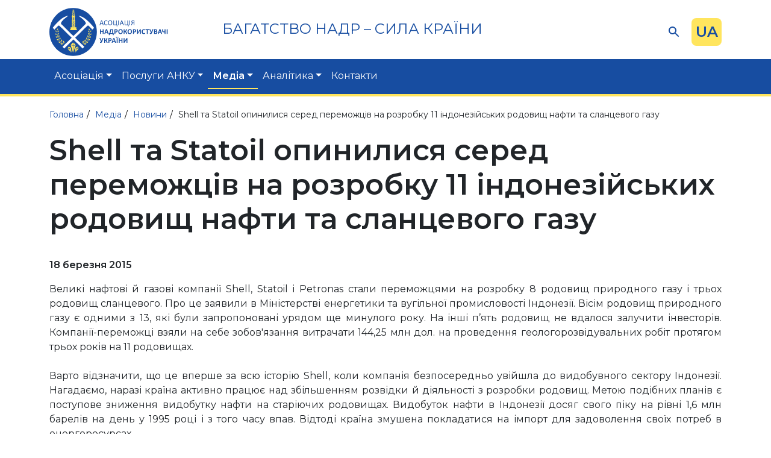

--- FILE ---
content_type: text/html; charset=UTF-8
request_url: https://ukrnadra.net/media/news/182.html
body_size: 4409
content:
<!DOCTYPE html>
<html lang="uk">
<head> 
    <meta charset=utf-8>
    <meta http-equiv="X-UA-Compatible" content="IE=edge">
    <meta name="viewport" content="width=device-width, initial-scale=1">
    <title>Shell та Statoil опинилися серед переможців на розробку 11 індонезійських родовищ нафти та сланцевого газу - Новини - Медіа - Асоціація Надрокористувачі України</title>
    <meta name="keywords" content="shell та statoil опинилися серед переможців на розробку 11 індонезійських родовищ нафти та сланцевого газу, новини, медіа" />
    <meta name="description" content="Shell та Statoil опинилися серед переможців на розробку 11 індонезійських родовищ нафти та сланцевого газу - Новини - Медіа - Асоціація Надрокористувачі України (АНКУ). Контактний телефон в Києві: +38-044-339-91-31." />
    <link rel="shortcut icon" href="/favicon.png" type="image/png">
    <link rel='alternate' href='https://ukrnadra.net/media/news/182.html' hreflang='uk' />
<link rel='alternate' href='https://ukrnadra.net/en/media/news/182.html' hreflang='en' />
                

</head> 
<body>
<div id="wrap" class="secondary">

      <header>
       <div class="container head_wrap">
         <div class="d-flex justify-content-between align-items-center pt-2 slogan_logo_bar"> 
             <a class="navbar-brand" href="/"><img src='/img/logo.svg' width=197 height=80 alt=""><div></div></a>
             <div class="slogan"><p>
	<span style="white-space:pre-wrap;">БАГАТСТВО НАДР &ndash; СИЛА КРАЇНИ</span></p>
<p>
	&nbsp;</p>
</div>

             <div class="d-flex mobile-hidden">
               <form id="search_form" action="/search.html" method="post" onsubmit="return check_search();"><input type="text" class="ss" id="ss" name="ss" value="" /> <input type="submit" class="ss_sub" value="" /></form>
               ﻿  <div class="lang_bar">
    <div class="lang_items">
            <a href="/media/news/182.html" class="active">UA</a>
                    <a href="/en/media/news/182.html" class="">EN</a>
                </div>
    <div class="current">UA</div>
  </div>
             </div>


         </div>
       </div>
   </header>

   
   <div class="tm_bar">
      <div class="container">
         <!-- ============= COMPONENT ============== -->
<nav class="navbar navbar-expand-lg">
 <div class="container-fluid justify-content-end p-0">
  <div class="collapse navbar-collapse" id="main_nav">
    
    <ul class="navbar-nav">
                                    <li class="nav-item dropdown ">
                    <a class="nav-link dropdown-toggle" href="/association.html" data-bs-toggle="dropdown">Асоціація</a>
                    <ul class="submenu dropdown-menu">
                  <li><a class="dropdown-item dropend " href="/association/about.html">Про нас</a>
              <ul class="submenu dropdown-menu">
                  <li><a class="dropdown-item " href="/association/about/history.html">Історія АНКУ</a></li>
                        <li><a class="dropdown-item " href="/association/about/management.html">Менеджмент</a></li>
                        <li><a class="dropdown-item " href="/association/about/blog.html">Блог CEO </a></li>
        </ul>          </li>
                        <li><a class="dropdown-item dropend " href="/association/activity.html">Діяльність</a>
              <ul class="submenu dropdown-menu">
                  <li><a class="dropdown-item " href="/association/activity/codex.html">Кодекс про надра</a></li>
                        <li><a class="dropdown-item " href="/association/activity/shelf.html">Видобуток газу на шельфі Чорного моря</a></li>
                        <li><a class="dropdown-item " href="/association/activity/mining.html">Корисні копалини та літій</a></li>
                        <li><a class="dropdown-item " href="/association/activity/gashub.html">Газовий хаб та ЗПГ</a></li>
        </ul>          </li>
                        <li><a class="dropdown-item " href="/association/members.html">Члени та Партнери Асоціації</a></li>
                        <li><a class="dropdown-item dropend " href="/association/documents.html">Документи</a>
              <ul class="submenu dropdown-menu">
                  <li><a class="dropdown-item " href="/association/documents/93.html">Договір про членство в АНКУ</a></li>
                        <li><a class="dropdown-item " href="/association/documents/94.html">Договір про партнерство в АНКУ</a></li>
        </ul>          </li>
        </ul>                </li>
                                                <li class="nav-item dropdown ">
                    <a class="nav-link dropdown-toggle" href="/services.html" data-bs-toggle="dropdown">Послуги АНКУ</a>
                    <ul class="submenu dropdown-menu">
                  <li><a class="dropdown-item " href="/services/65.html">Арбітраж при Асоціації</a></li>
                        <li><a class="dropdown-item " href="/services/66.html">Аудит та трансфертне ціноутворення</a></li>
                        <li><a class="dropdown-item " href="/services/67.html">Бухгалтерський та податковий облік підприємств</a></li>
        </ul>                </li>
                                                <li class="nav-item dropdown active">
                    <a class="nav-link dropdown-toggle" href="/media.html" data-bs-toggle="dropdown">Медіа</a>
                    <ul class="submenu dropdown-menu">
                  <li><a class="dropdown-item active" href="/media/news.html">Новини</a></li>
                        <li><a class="dropdown-item " href="/media/articles.html">Інтерв’ю</a></li>
                        <li><a class="dropdown-item " href="/media/smi.html">Публікації</a></li>
                        <li><a class="dropdown-item " href="/media/gallery.html">Галерея</a></li>
        </ul>                </li>
                                                <li class="nav-item dropdown ">
                    <a class="nav-link dropdown-toggle" href="/analytics.html" data-bs-toggle="dropdown">Аналітика</a>
                    <ul class="submenu dropdown-menu">
                  <li><a class="dropdown-item " href="/analytics/100.html">Презентації</a></li>
                        <li><a class="dropdown-item " href="/analytics/subsoil_numbers.html">Надрокористування у цифрах</a></li>
                        <li><a class="dropdown-item " href="/analytics/102.html">Європейська практика</a></li>
                        <li><a class="dropdown-item " href="/analytics/law.html">Законодавство</a></li>
        </ul>                </li>
                                                <li class="nav-item ">
                    <a class="nav-link" href="/contacts.html">Контакти</a>
                </li>
                            <li class="nav-item desktop-hidden">
            ﻿  <div class="lang_bar">
    <div class="lang_items">
            <a href="/media/news/182.html" class="active">UA</a>
                    <a href="/en/media/news/182.html" class="">EN</a>
                </div>
    <div class="current">UA</div>
  </div>
        </li>
    
    </ul>

  </div> <!-- navbar-collapse.// -->
 </div> <!-- container-fluid.// -->
</nav>
<!-- ============= COMPONENT END// ============== -->
      </div>
   </div>
   
   <div class="mm_wrap desktop-hidden">
       <button class="navbar-toggler" type="button" data-bs-toggle="collapse" data-bs-target="#main_nav"  aria-expanded="false" aria-label="Toggle navigation">
           <span></span>
           <span></span>
           <span></span>
       </button>
   </div>
      
<section class="crumbreads_section">
    <div class="container">
        <div class="crumbreads" itemscope itemtype="http://schema.org/BreadcrumbList"><span  itemprop="itemListElement" itemscope itemtype="http://schema.org/ListItem"><a href=/ itemprop="item"><span itemprop="name">Головна</span></a><meta itemprop="position" content="1" /></span><span  itemprop="itemListElement" itemscope itemtype="http://schema.org/ListItem"><a href=/media.html itemprop="item"><span itemprop="name">Медіа</span></a><meta itemprop="position" content="2" /></span><span  itemprop="itemListElement" itemscope itemtype="http://schema.org/ListItem"><a href=/media/news.html itemprop="item"><span itemprop="name">Новини</span></a><meta itemprop="position" content="3" /></span><span>Shell та Statoil опинилися серед переможців на розробку 11 індонезійських родовищ нафти та сланцевого газу</span></div>    </div>
</section>

<section class="main_content">
    <div class="container">
        <h1>Shell та Statoil опинилися серед переможців на розробку 11 індонезійських родовищ нафти та сланцевого газу</h1>
        <div class="py-3"><b>18 березня 2015</b></div>

<div style="text-align: justify;">
	Великі нафтові й газові компанії Shell, Statoil і Petronas стали переможцями на розробку 8 родовищ природного газу і трьох родовищ сланцевого. Про це заявили в Міністерстві енергетики та вугільної промисловості Індонезії. Вісім родовищ природного газу є одними з 13, які були запропоновані урядом ще минулого року. На інші п&rsquo;ять родовищ не вдалося залучити інвесторів. Компанії-переможці взяли на себе зобов&#39;язання витрачати 144,25 млн дол. на проведення геологорозвідувальних робіт протягом трьох років на 11 родовищах.</div>
<div style="text-align: justify;">
	&nbsp;</div>
<div style="text-align: justify;">
	Варто відзначити, що це вперше за всю історію Shell, коли компанія безпосередньо увійшла до видобувного сектору Індонезії. Нагадаємо, наразі країна активно працює над збільшенням розвідки й діяльності з розробки родовищ. Метою подібних планів є поступове зниження видобутку нафти на старіючих родовищах. Видобуток нафти в Індонезії досяг свого піку на рівні 1,6 млн барелів на день у 1995 році і з того часу впав. Відтоді країна змушена покладатися на імпорт для задоволення своїх потреб в енергоресурсах.</div>
<div style="text-align: justify;">
	&nbsp;</div>
<div style="text-align: justify;">
	&nbsp;</div>
<div style="text-align: justify;">
	<em><strong>18 березня 2015</strong></em></div>
<div style="text-align: justify;">
	<em><strong>&laquo;Українська енергетика&raquo;, за матеріалами Platts</strong></em></div>

<div class="d-flex justify-content-end"><br /><br /><a href='javascript:history.back()'>&lt;&lt;&nbsp;повернутись</a></div>
    </div>
</section>   <footer>
    <div class="container">
        <div class="row">
          <div class="col-lg-3 under">
             <h6>Про нас</h6>
                             <p><a href="/association/about/history.html">Історія АНКУ</a></p>
                             <p><a href="/association/about/management.html">Менеджмент</a></p>
                             <p><a href="/association/about/blog.html">Блог CEO </a></p>
                       </div>

          <div class="col-lg-5 under">
             <h6>Послуги АНКУ</h6>
                             <p><a href="/services/65.html">Арбітраж при Асоціації</a></p>
                             <p><a href="/services/66.html">Аудит та трансфертне ціноутворення</a></p>
                             <p><a href="/services/67.html">Бухгалтерський та податковий облік підприємств</a></p>
                       </div>
        
          <div class="col-lg-4 contacts">
             <h6>Контакти</h6>
             <ul>
	<li>вул. Бажова 9, м. Київ, Україна</li>
	<li><a href="tel:+380442840424">+38 (044) 284 04 24</a></li>
	<li><a href="mailto:ukrnedra@icloud.com">nadraassociation@gmail.com</a></li>
	<li><a href="https://www.facebook.com/nadraua" target="_blank">Сторінка Facebook</a></li>
</ul>
          </div>

        
        </div>
        
        <div class="row">
          <div class="col-12 text-center pt-5 mt-5 copy_wrap">
            &copy;&nbsp;2026&nbsp;Всі права захищені. Розробка та підтримка сайту - <a href="https://codex.ua">CodEX.UA</a>          </div>
        </div>
    </section>
</footer>
</div> 



<link rel='stylesheet' href='/themes/default/files/css/m_bootstrap.css' >
<link rel='stylesheet' href='/themes/default/files/css/m_navbar.css' >
<link rel='stylesheet' href='/themes/default/files/css/m_gallery.css' >
<link rel='stylesheet' href='/themes/default/files/css/m_pageit.css' >
<link rel='stylesheet' href='/themes/default/files/css/main.css' >
<link rel='stylesheet' href='/themes/default/files/css/magnific-popup.css' >
<script  src='/files/js/jquery-1.11.3.min.js'></script>
<script  src='/themes/default/files/js/m_bootstrap.js'></script>
<script  src='/themes/default/files/js/m_navbar.js'></script>
<script  src='/themes/default/files/js/m_magni_popup.js'></script>
<script  src='/themes/default/files/js/main.js'></script>
<script  src='/themes/default/files/js/magnific-popup.min.js'></script>


<link rel="preconnect" href="https://fonts.gstatic.com">
<link href="https://fonts.googleapis.com/css2?family=Montserrat:wght@400;600&display=swap" rel="stylesheet">

<script>
$(function() {var $ss_obj = $("#ss"); $ss_obj.click(function() {if ($ss_obj.val() == "Пошук") $ss_obj.val("");}); $ss_obj.blur(function() {if ($ss_obj.val() == "") {$ss_obj.val("Пошук")}})})
function check_search () {$obj = $("#ss").val();if (($obj.length < 1) || $obj == "Пошук") {$("#ss").val("");$("#ss").focus();return false;}else{$("#search_form").submit();}}
</script>


<script>
  (function(i,s,o,g,r,a,m){i['GoogleAnalyticsObject']=r;i[r]=i[r]||function(){
  (i[r].q=i[r].q||[]).push(arguments)},i[r].l=1*new Date();a=s.createElement(o),
  m=s.getElementsByTagName(o)[0];a.async=1;a.src=g;m.parentNode.insertBefore(a,m)
  })(window,document,'script','https://www.google-analytics.com/analytics.js','ga');

  ga('create', 'UA-241310919-1', 'auto');
  ga('send', 'pageview');
  setTimeout(function(){ga('send', 'event', 'nobouncy', '15sec')}, 15000);

// GA events
// ============================================================
$(function() 
    {
    $("a[href^='tel']").click(function(){
        ga('send', {hitType: 'event', eventCategory: 'Phone Number', eventAction: 'Click'});
        });
    $("a[href^='mailto']").click(function(){
        ga('send', {hitType: 'event', eventCategory: 'Email', eventAction: 'Click'});
        });
    $("form").submit(function(){
        var rel = $(this).attr("rel");
        ga('send', {hitType: 'event', eventCategory: rel, eventAction: 'Submit'});
        });
 });
</script>

</body>
</html>

--- FILE ---
content_type: text/css
request_url: https://ukrnadra.net/themes/default/files/css/m_gallery.css
body_size: 83
content:
.gallery_div
    {
    display: flex;
    flex-wrap: wrap;
    gap: 20px;
    
    }
    .gallery_div .gallery_item img
        {
        height: 200px;
        width: auto;
        border-radius: 16px;
        }



@media (max-width: 992px) {

.gallery_div
    {
    justify-content: center;
    }

}

--- FILE ---
content_type: image/svg+xml
request_url: https://ukrnadra.net/img/logo.svg
body_size: 64253
content:
<svg width="198" height="80" viewBox="0 0 198 80" fill="none" xmlns="http://www.w3.org/2000/svg">
<path fill-rule="evenodd" clip-rule="evenodd" d="M79.1987 39.9992C79.1987 62.09 61.4686 80 39.6002 80C17.7317 80 0 62.09 0 39.9992C0 17.9083 17.73 0 39.6002 0C61.4703 0 79.1987 17.9083 79.1987 39.9992Z" fill="#174DA1"/>
<path fill-rule="evenodd" clip-rule="evenodd" d="M56.1143 59.6719C56.1143 59.6719 68.7807 53.9319 66.7173 38.2348C66.7173 38.2348 70.902 51.7654 56.2134 60.1535L56.1143 59.6719ZM66.7421 37.7118C66.7421 37.7118 65.1412 36.7568 65.7426 34.1897C65.7426 34.1897 68.366 34.9974 67.1749 37.2202C67.1749 37.2202 66.8379 35.9193 66.4529 35.5138L66.7421 37.7118ZM65.8549 40.5073C65.84 40.2756 64.9363 38.8257 64.9363 38.8257L66.3902 40.1945C66.1258 38.0412 64.3135 37.5992 64.3135 37.5992C63.7683 39.9545 65.8532 40.5073 65.8532 40.5073H65.8549ZM67.6127 40.2905C67.8985 40.2143 68.9806 38.6817 68.9806 38.6817C69.0417 39.4563 68.3033 40.3964 68.3033 40.3964C70.674 39.4331 69.4168 37.3179 69.4168 37.3179C67.4657 38.6966 67.6127 40.2888 67.6127 40.2888V40.2905ZM65.8962 44.799C65.5476 44.2528 65.2056 42.6838 65.2056 42.6838L66.296 44.7146C66.4629 42.2203 64.7348 41.4606 64.7348 41.4606C63.9104 44.7278 65.8962 44.799 65.8962 44.799ZM67.6044 45.0605L69.4151 43.4948C69.2747 44.026 68.2934 45.1681 68.2934 45.1681C70.2527 45.1929 70.1734 42.4835 70.1734 42.4835C67.882 42.7102 67.6044 45.0605 67.6044 45.0605ZM64.5514 49.329L64.1566 46.9523L65.1842 49.0791C65.9276 46.5484 63.8757 45.4379 63.8757 45.4379C62.5689 48.3873 64.5531 49.329 64.5531 49.329H64.5514ZM66.6859 50.1218C66.6859 50.1218 69.4085 50.1218 69.4085 47.3959C69.4085 47.3959 66.9073 47.4157 66.4001 49.6286C66.4001 49.6286 67.8622 48.955 68.3214 48.5081C68.3214 48.5081 67.2839 49.862 66.6859 50.1202V50.1218ZM63.9765 53.7995C64.0938 53.6406 66.4596 53.1308 66.4596 53.1308C66.4216 53.2732 64.5646 54.296 64.5646 54.296C67.4855 54.69 67.7168 51.9474 67.7168 51.9474C64.7001 52.0583 63.9765 53.7995 63.9765 53.7995ZM62.2947 52.8627C62.1394 51.8746 62.3789 50.5356 62.3789 50.5356L62.7639 52.9488C64.5514 51.1861 62.3211 48.8921 62.3211 48.8921C60.4592 51.6578 62.2963 52.8627 62.2963 52.8627H62.2947ZM60.9119 57.5351L63.2645 57.363C63.1372 57.555 61.4538 58.2087 61.4538 58.2087C64.449 59.0379 65.0437 56.355 65.0437 56.355C61.9494 55.6135 60.9136 57.5351 60.9136 57.5351H60.9119ZM59.1954 56.5884C59.1029 56.2226 59.6233 53.6721 59.6233 53.6721L59.6927 56.5685C61.5876 54.6833 60.1288 52.3281 60.1288 52.3281C57.4442 54.1934 59.1954 56.5884 59.1954 56.5884ZM57.1683 60.5507C57.6144 60.5838 60.033 60.1154 60.033 60.1154C59.5671 60.703 57.6854 61.1697 57.6854 61.1697C60.2098 62.3482 61.7379 59.4583 61.7379 59.4583C58.6717 57.9638 57.1683 60.5491 57.1683 60.5491V60.5507ZM55.5575 59.1306C55.5443 57.6774 56.1804 56.3401 56.1804 56.3401C56.3753 57.1015 56.1358 59.1968 56.1358 59.1968C58.2256 56.5387 56.5736 54.738 56.5736 54.738C53.6263 57.3117 55.5575 59.129 55.5575 59.129V59.1306Z" fill="#FFE55E"/>
<path fill-rule="evenodd" clip-rule="evenodd" d="M23.9666 59.6255C23.9666 59.6255 11.3002 53.8856 13.3636 38.1885C13.3636 38.1885 9.17893 51.7207 23.8675 60.1072L23.9666 59.6255ZM13.3372 37.6638C13.3372 37.6638 14.9381 36.7088 14.3367 34.1417C14.3367 34.1417 11.7132 34.9494 12.9044 37.1722C12.9044 37.1722 13.2414 35.8713 13.6263 35.4658L13.3355 37.6655L13.3372 37.6638ZM14.226 40.4576C14.2409 40.2259 15.1429 38.776 15.1429 38.776L13.6891 40.1448C13.9534 37.9915 15.7657 37.5496 15.7657 37.5496C16.3109 39.9048 14.226 40.456 14.226 40.456V40.4576ZM12.4682 40.2408C12.1824 40.1647 11.0986 38.6321 11.0986 38.6321C11.0375 39.4066 11.776 40.3468 11.776 40.3468C9.40526 39.3818 10.6625 37.2682 10.6625 37.2682C12.6136 38.6453 12.4666 40.2392 12.4666 40.2392L12.4682 40.2408ZM14.1847 44.7494C14.5333 44.2032 14.8753 42.6341 14.8753 42.6341L13.7849 44.6649C13.6197 42.1723 15.3478 41.411 15.3478 41.411C16.1721 44.6782 14.1847 44.7494 14.1847 44.7494ZM12.4765 45.0109L10.6658 43.4451C10.8062 43.9764 11.7859 45.1185 11.7859 45.1185C9.82654 45.1433 9.90584 42.4339 9.90584 42.4339C12.1973 42.6606 12.4748 45.0109 12.4748 45.0109H12.4765ZM15.5295 49.2794L15.9243 46.9027L14.8967 49.0311C14.1533 46.4988 16.2052 45.3899 16.2052 45.3899C17.512 48.3393 15.5295 49.2794 15.5295 49.2794ZM13.395 50.0722C13.395 50.0722 10.6724 50.0722 10.6724 47.3462C10.6724 47.3462 13.1736 47.3661 13.6808 49.579C13.6808 49.579 12.2187 48.907 11.7595 48.4601C11.7595 48.4601 12.797 49.814 13.395 50.0722ZM16.1044 53.7499C15.9871 53.591 13.6213 53.0812 13.6213 53.0812C13.6593 53.2219 15.5163 54.2464 15.5163 54.2464C12.5954 54.6403 12.3641 51.8995 12.3641 51.8995C15.3792 52.0104 16.1044 53.7499 16.1044 53.7499ZM17.7862 52.8131C17.9415 51.825 17.702 50.486 17.702 50.486L17.317 52.8991C15.5295 51.1364 17.7598 48.8425 17.7598 48.8425C19.6217 51.6065 17.7862 52.8147 17.7862 52.8147V52.8131ZM19.169 57.4838L16.8165 57.3117C16.9437 57.5053 18.6271 58.1591 18.6271 58.1591C15.6319 58.9883 15.0372 56.3054 15.0372 56.3054C18.1315 55.5639 19.1674 57.4855 19.1674 57.4855L19.169 57.4838ZM20.8855 56.5371C20.978 56.1713 20.4576 53.6208 20.4576 53.6208L20.3899 56.5172C18.4933 54.6321 19.9537 52.2768 19.9537 52.2768C22.6384 54.1421 20.8872 56.5371 20.8872 56.5371H20.8855ZM22.9143 60.4978C22.4682 60.5309 20.0496 60.0625 20.0496 60.0625C20.5154 60.6501 22.3972 61.1168 22.3972 61.1168C19.8728 62.2969 18.3446 59.4054 18.3446 59.4054C21.4109 57.9125 22.9143 60.4961 22.9143 60.4961V60.4978ZM24.525 59.0794C24.5382 57.6262 23.9022 56.2888 23.9022 56.2888C23.7056 57.0502 23.9468 59.1456 23.9468 59.1456C21.8569 56.4874 23.509 54.6867 23.509 54.6867C26.4563 57.2604 24.525 59.0777 24.525 59.0777V59.0794Z" fill="#FFE55E"/>
<path fill-rule="evenodd" clip-rule="evenodd" d="M35.5576 61.797L39.3986 63.3644L39.4119 74.5331L35.5576 61.797ZM43.4925 66.2079L42.4467 74.5182L45.5675 67.9805L43.4925 66.2079ZM48.8567 68.0881L42.8895 74.5745L45.9772 68.0897H48.8567V68.0881ZM43.7205 65.8338L47.2807 64.4121L45.7575 67.6544L43.7205 65.8338ZM48.8914 67.6793L47.5698 64.6024L46.192 67.6793H48.8914ZM43.7337 61.3021L39.9703 62.891V57.6261L43.7337 61.3021ZM43.8245 61.797L39.9703 74.5331L39.9835 63.3644L43.8245 61.797ZM35.8896 66.2079L33.8146 67.9805L36.9354 74.5182L35.8896 66.2079ZM30.5254 68.0881L36.4926 74.5745L33.4049 68.0897H30.5254V68.0881ZM35.6616 65.8338L32.1014 64.4121L33.6246 67.6544L35.6616 65.8338ZM30.4907 67.6793L31.8123 64.6024L33.1885 67.6793H30.489H30.4907ZM35.6484 61.3021L39.4119 62.891V57.6261L35.6484 61.3021Z" fill="#FFE55E"/>
<path fill-rule="evenodd" clip-rule="evenodd" d="M37.7184 24.5337C37.7316 24.5188 37.7482 24.5056 37.7663 24.494L38.4222 24.1166V22.5989L37.8473 22.2679H37.7184V24.5337ZM37.7184 27.8555L38.4206 27.3441V25.3381L37.7465 24.8482L37.7184 24.8217V27.8572V27.8555ZM37.7184 31.7567L38.4206 31.2684V29.365L37.7184 28.8751V31.7567ZM38.4206 32.1009V31.7798L37.9596 32.1009H38.4206ZM39.8562 11.2183L39.0384 10.2848L38.8798 12.3306L39.8562 11.2167V11.2183ZM39.3044 12.8883H38.9525L40.1371 11.5394L41.3233 12.8883H40.9697C40.9334 12.8768 40.8954 12.8784 40.859 12.8883H39.4151C39.3788 12.8784 39.3424 12.8768 39.3061 12.8883H39.3044ZM39.3176 20.6922L39.8579 20.0765L39.0913 19.2026L39.0318 20.6922H39.3176ZM39.6414 22.819L40.1585 23.1169L40.7549 22.7727V22.2695H39.6414V22.819ZM39.6414 23.4149L39.7373 23.3603L39.6414 23.304V23.4149ZM39.6414 25.7055L40.1585 26.0829L40.7549 25.6476V23.9478L40.1585 23.6036L39.6414 23.9015V25.7055ZM39.6414 26.4586L39.8017 26.3428L39.6414 26.2253V26.4586ZM39.6414 29.701L40.1585 30.0618L40.7549 29.648V27.0379L40.1585 26.6043L39.6414 26.9816V29.7027V29.701ZM39.6414 30.4226L39.7918 30.3167L39.6414 30.2124V30.4226ZM39.6414 32.1026H40.7549V30.987L40.1585 30.5732L39.6398 30.9341V32.1026H39.6414ZM40.7549 30.1595L40.5286 30.3167L40.7549 30.4756V30.1595ZM40.7549 26.169L40.517 26.3428L40.7549 26.5166V26.169ZM40.7549 23.2593L40.5798 23.3603L40.7549 23.4612V23.2576V23.2593ZM39.8777 20.6922H40.3997L40.1371 20.3959L39.8777 20.6922ZM40.1371 17.2678L41.206 18.5406L40.1371 19.7554L39.1144 18.5902L39.1194 18.4826L40.1371 17.2678ZM40.4113 16.9401L41.201 17.8802L41.1234 16.0926L40.4113 16.9401ZM39.2119 16.1638L39.1458 17.7941L39.8628 16.9401L39.2119 16.1638ZM40.1371 16.6107L39.3044 15.6193L39.3573 15.5481H40.9152L40.9681 15.6193L40.1371 16.6107ZM41.3233 20.6905L41.2555 19.1215L40.4179 20.0748L40.9581 20.6905H41.3233ZM41.1795 10.351L40.4179 11.2183L41.3266 12.2544L41.1795 10.351ZM41.9725 24.163L42.5507 24.4957C42.6135 24.5304 42.6515 24.595 42.6565 24.6661C42.6598 24.7357 42.6267 24.8035 42.5706 24.8465L41.9742 25.2802V27.3987L42.6796 27.9118V22.2679H42.4698L41.9742 22.5542V24.1613L41.9725 24.163ZM41.9725 24.7621V24.6496L42.0584 24.6992L41.9725 24.7621ZM41.9725 28.8006L42.5904 28.3703L41.9725 27.9201V28.799V28.8006ZM41.9725 31.3214L42.6779 31.8113V28.8221L41.9725 29.312V31.3214ZM41.9725 32.1026H42.3591L41.9725 31.8344V32.1026ZM39.5836 3.27543L39.5208 4.09471L39.5324 4.10629L40.1371 4.92723L40.6988 4.16588L40.6294 3.27708H39.5836V3.27543ZM40.1371 8.41125L41.1184 9.58142L41.1333 9.76348L40.1371 10.8972L39.0847 9.69727L39.088 9.66252L40.1371 8.4096V8.41125ZM40.4113 8.08354L41.0622 8.85979L40.9515 7.4397L40.4113 8.08354ZM39.2648 7.37184L39.1425 8.94254L39.8612 8.08519L39.2631 7.37349L39.2648 7.37184ZM39.8744 5.28143L39.3738 5.96002L39.4696 4.73358L39.8744 5.28308V5.28143ZM40.8293 5.86734L40.3964 5.28143L40.7467 4.80641L40.8293 5.86734ZM40.1354 5.63562L40.8904 6.66014L40.9053 6.83723L40.1354 7.75417L39.3094 6.77103V6.75117L40.1354 5.63562ZM38.4189 27.8671L37.725 28.3719L38.4189 28.8536V27.8671ZM38.4189 24.6049L38.2554 24.6992L38.4189 24.8184V24.6049ZM35.3262 34.8534V32.1026H37.0956V22.061H37.2542V20.6922H37.9167L38.1942 15.5498H37.3913V12.89H38.2141L38.9624 3.27543H38.6568V2.88647H41.5595V3.27543H41.2506L41.9956 12.89H42.6664V15.5498H42.0997L42.2881 20.6922H43.1389V22.061H43.2925V32.1026H45.0635V34.8534H45.7739V36.8594H34.6175V34.8534H35.3262Z" fill="#FFE55E"/>
<path d="M90.3716 28.2495C90.403 28.3372 90.4211 28.4084 90.4228 28.4613C90.4244 28.516 90.4096 28.5557 90.3782 28.5838C90.3468 28.612 90.2939 28.6302 90.2196 28.6384C90.1452 28.6467 90.0478 28.65 89.9239 28.65C89.7999 28.65 89.7008 28.6467 89.6281 28.6417C89.5538 28.6351 89.4976 28.6252 89.4596 28.612C89.4216 28.5971 89.3935 28.5789 89.3754 28.5557C89.3572 28.5325 89.3407 28.5011 89.3242 28.4663L88.66 26.5795H85.4434L84.809 28.4431C84.7975 28.4795 84.781 28.511 84.7611 28.5358C84.7413 28.5623 84.7132 28.5838 84.6752 28.602C84.6372 28.6202 84.5827 28.6335 84.5133 28.6401C84.4439 28.6484 84.3531 28.6517 84.2407 28.6517C84.1284 28.6517 84.0309 28.6467 83.9566 28.6368C83.8822 28.6269 83.831 28.6086 83.8013 28.5805C83.7715 28.5524 83.7567 28.511 83.76 28.458C83.7616 28.4034 83.7781 28.3339 83.8112 28.2445L86.4066 21.0431C86.4231 20.9984 86.4429 20.9637 86.4694 20.9355C86.4942 20.9074 86.5322 20.8859 86.5834 20.8693C86.6329 20.8528 86.6974 20.8428 86.775 20.8362C86.8527 20.8296 86.9518 20.8263 87.0707 20.8263C87.1979 20.8263 87.3037 20.8296 87.3879 20.8362C87.4722 20.8428 87.5399 20.8528 87.5911 20.8693C87.6423 20.8859 87.682 20.909 87.7101 20.9388C87.7382 20.9686 87.7596 21.005 87.7762 21.0497L90.3716 28.2511V28.2495ZM87.041 21.8922H87.0344L85.7012 25.7569H88.3924L87.041 21.8922Z" fill="#174DA1"/>
<path d="M96.7651 27.518C96.7651 27.5826 96.7635 27.6372 96.7585 27.6852C96.7552 27.7332 96.7469 27.7745 96.737 27.811C96.7271 27.8474 96.7139 27.8788 96.6974 27.907C96.6825 27.9351 96.6544 27.9699 96.6131 28.0096C96.5735 28.0493 96.4892 28.1105 96.362 28.1916C96.2348 28.2744 96.0762 28.3538 95.8862 28.4316C95.6962 28.5094 95.4798 28.5756 95.2336 28.6286C94.9891 28.6832 94.7199 28.7097 94.4291 28.7097C93.9269 28.7097 93.4725 28.6253 93.0678 28.4581C92.663 28.2909 92.3177 28.0427 92.0336 27.715C91.7478 27.3873 91.5297 26.9834 91.3761 26.5018C91.2224 26.0201 91.1464 25.4657 91.1464 24.8384C91.1464 24.2111 91.229 23.6219 91.3942 23.1187C91.5594 22.6156 91.7924 22.1885 92.0914 21.8393C92.3904 21.4901 92.7489 21.2236 93.1652 21.0399C93.5816 20.8562 94.0425 20.7651 94.5497 20.7651C94.7727 20.7651 94.9908 20.7867 95.2006 20.828C95.4121 20.8694 95.607 20.9224 95.7871 20.9869C95.9672 21.0515 96.1258 21.1243 96.2645 21.2087C96.405 21.2931 96.5008 21.361 96.5553 21.4156C96.6098 21.4702 96.6445 21.5099 96.6594 21.5381C96.6759 21.5662 96.6891 21.5993 96.699 21.6374C96.7089 21.6754 96.7172 21.7201 96.7238 21.7714C96.7304 21.8228 96.7321 21.8857 96.7321 21.9568C96.7321 22.0363 96.7288 22.1041 96.7205 22.1604C96.7123 22.2167 96.7007 22.263 96.6842 22.3011C96.6676 22.3392 96.6495 22.3673 96.6263 22.3855C96.6049 22.4037 96.5768 22.412 96.5454 22.412C96.4892 22.412 96.4116 22.3739 96.3108 22.2945C96.21 22.2167 96.0812 22.1306 95.9226 22.0363C95.764 21.9419 95.5723 21.8559 95.346 21.7781C95.1197 21.7003 94.8471 21.6606 94.5315 21.6606C94.1862 21.6606 93.8723 21.7301 93.5898 21.8674C93.3073 22.0048 93.0661 22.2084 92.8662 22.4749C92.6663 22.743 92.511 23.0691 92.4003 23.4547C92.2897 23.8403 92.2351 24.2806 92.2351 24.7755C92.2351 25.2704 92.288 25.7007 92.3937 26.0781C92.4995 26.4554 92.6515 26.7715 92.8514 27.0248C93.0496 27.278 93.2925 27.47 93.5816 27.6008C93.8707 27.7299 94.1961 27.7961 94.5613 27.7961C94.8702 27.7961 95.1395 27.758 95.3691 27.6819C95.6004 27.6057 95.797 27.5213 95.9589 27.427C96.1208 27.3326 96.2546 27.2482 96.3587 27.1721C96.4628 27.096 96.5454 27.0579 96.6049 27.0579C96.6329 27.0579 96.6577 27.0645 96.6759 27.0761C96.6957 27.0877 96.7122 27.1108 96.7238 27.1456C96.7354 27.1804 96.7453 27.2267 96.7502 27.2863C96.7569 27.3459 96.7602 27.422 96.7602 27.5147L96.7651 27.518Z" fill="#174DA1"/>
<path d="M104.88 24.648C104.88 25.2753 104.806 25.8397 104.659 26.3428C104.512 26.846 104.29 27.2747 103.998 27.6288C103.705 27.9814 103.337 28.2545 102.894 28.4432C102.452 28.6335 101.936 28.7278 101.345 28.7278C100.753 28.7278 100.259 28.6418 99.8347 28.468C99.4101 28.2942 99.0599 28.041 98.7823 27.7099C98.5048 27.3789 98.2983 26.9668 98.1628 26.4752C98.0273 25.9837 97.9596 25.4193 97.9596 24.7804C97.9596 24.1415 98.0323 23.6135 98.181 23.1154C98.328 22.6155 98.5494 22.1918 98.8451 21.8426C99.1408 21.4933 99.5092 21.2236 99.952 21.0332C100.395 20.8429 100.91 20.7485 101.502 20.7485C102.093 20.7485 102.567 20.8346 102.99 21.0067C103.413 21.1789 103.765 21.4288 104.046 21.7582C104.327 22.0875 104.536 22.4947 104.674 22.9796C104.811 23.4646 104.88 24.0207 104.88 24.648ZM103.791 24.7192C103.791 24.2806 103.752 23.8717 103.676 23.4944C103.598 23.117 103.469 22.7893 103.288 22.5112C103.106 22.2332 102.865 22.0164 102.562 21.8608C102.26 21.7052 101.885 21.6274 101.439 21.6274C100.993 21.6274 100.618 21.7118 100.315 21.879C100.013 22.0461 99.767 22.2712 99.577 22.5493C99.3886 22.829 99.2532 23.1551 99.1706 23.5291C99.0896 23.9032 99.0483 24.2954 99.0483 24.7059C99.0483 25.1611 99.0863 25.5815 99.1623 25.9638C99.2383 26.3478 99.3655 26.6772 99.5439 26.9552C99.724 27.2333 99.9636 27.4484 100.264 27.6024C100.565 27.7563 100.942 27.8324 101.396 27.8324C101.85 27.8324 102.224 27.748 102.531 27.5809C102.838 27.4137 103.084 27.1869 103.271 26.9006C103.458 26.6143 103.592 26.2849 103.671 25.9092C103.75 25.5335 103.79 25.1362 103.79 24.7175L103.791 24.7192Z" fill="#174DA1"/>
<path d="M113.307 30.5022C113.307 30.5336 113.301 30.5601 113.286 30.5799C113.273 30.5998 113.249 30.6164 113.216 30.6279C113.185 30.6395 113.14 30.6495 113.086 30.6577C113.03 30.666 112.954 30.6693 112.858 30.6693C112.779 30.6693 112.711 30.666 112.655 30.6577C112.599 30.6495 112.552 30.6395 112.518 30.6279C112.481 30.6164 112.456 30.5998 112.443 30.5799C112.43 30.5601 112.423 30.5336 112.423 30.5022V28.6153H107.142C107.031 28.6153 106.942 28.5806 106.876 28.511C106.81 28.4415 106.777 28.3356 106.777 28.1966V21.0134C106.777 20.9852 106.785 20.9588 106.8 20.9356C106.816 20.9124 106.843 20.8909 106.884 20.876C106.924 20.8595 106.978 20.8479 107.046 20.8396C107.114 20.8313 107.196 20.828 107.29 20.828C107.385 20.828 107.472 20.8313 107.538 20.8396C107.604 20.8479 107.657 20.8595 107.697 20.876C107.736 20.8926 107.765 20.9124 107.781 20.9356C107.796 20.9588 107.804 20.9852 107.804 21.0134V27.7298H111.274V21.0134C111.274 20.9852 111.282 20.9588 111.298 20.9356C111.313 20.9124 111.343 20.8909 111.384 20.876C111.426 20.8595 111.48 20.8479 111.546 20.8396C111.612 20.8313 111.695 20.828 111.794 20.828C111.893 20.828 111.971 20.8313 112.037 20.8396C112.103 20.8479 112.156 20.8595 112.195 20.876C112.235 20.8926 112.263 20.9124 112.28 20.9356C112.296 20.9588 112.304 20.9852 112.304 21.0134V27.7298H113.088C113.167 27.7298 113.225 27.753 113.258 27.7994C113.291 27.8457 113.309 27.9202 113.309 28.0244V30.5055L113.307 30.5022Z" fill="#174DA1"/>
<path d="M115.898 28.4597C115.898 28.4911 115.889 28.5193 115.875 28.5441C115.858 28.5689 115.83 28.5871 115.79 28.602C115.751 28.6153 115.698 28.6285 115.632 28.6384C115.566 28.6484 115.483 28.6533 115.384 28.6533C115.285 28.6533 115.207 28.6484 115.139 28.6384C115.072 28.6285 115.017 28.6169 114.978 28.602C114.938 28.5888 114.91 28.5689 114.893 28.5441C114.877 28.5209 114.87 28.4928 114.87 28.4597V21.0183C114.87 20.9868 114.878 20.9587 114.897 20.9339C114.915 20.9107 114.944 20.8908 114.986 20.8776C115.027 20.8644 115.082 20.8511 115.148 20.8412C115.214 20.8313 115.291 20.8263 115.384 20.8263C115.483 20.8263 115.566 20.8313 115.632 20.8412C115.698 20.8511 115.751 20.8627 115.79 20.8776C115.83 20.8908 115.858 20.9107 115.875 20.9339C115.891 20.957 115.898 20.9852 115.898 21.0183V28.4597Z" fill="#174DA1"/>
<path d="M124.019 28.2495C124.051 28.3372 124.069 28.4084 124.071 28.4613C124.072 28.516 124.057 28.5557 124.026 28.5838C123.995 28.612 123.942 28.6302 123.867 28.6384C123.793 28.6467 123.696 28.65 123.572 28.65C123.448 28.65 123.35 28.6467 123.276 28.6417C123.202 28.6351 123.145 28.6252 123.109 28.612C123.071 28.5971 123.043 28.5789 123.025 28.5557C123.007 28.5325 122.99 28.5011 122.974 28.4663L122.309 26.5795H119.091L118.457 28.4431C118.445 28.4795 118.429 28.511 118.409 28.5358C118.389 28.5623 118.359 28.5838 118.321 28.602C118.283 28.6202 118.23 28.6335 118.159 28.6401C118.09 28.6484 117.999 28.6517 117.887 28.6517C117.775 28.6517 117.677 28.6467 117.603 28.6368C117.528 28.6269 117.477 28.6086 117.447 28.5805C117.418 28.5524 117.403 28.511 117.406 28.458C117.408 28.4034 117.424 28.3339 117.457 28.2445L120.053 21.0431C120.069 20.9984 120.089 20.9637 120.115 20.9355C120.142 20.9074 120.18 20.8859 120.229 20.8693C120.279 20.8528 120.343 20.8428 120.421 20.8362C120.499 20.8296 120.598 20.8263 120.717 20.8263C120.844 20.8263 120.95 20.8296 121.034 20.8362C121.118 20.8428 121.186 20.8528 121.237 20.8693C121.288 20.8859 121.33 20.909 121.356 20.9388C121.384 20.9686 121.406 21.005 121.422 21.0497L124.018 28.2511L124.019 28.2495ZM120.689 21.8922H120.682L119.349 25.7569H122.04L120.689 21.8922Z" fill="#174DA1"/>
<path d="M132.111 30.5022C132.111 30.5336 132.105 30.5601 132.09 30.5799C132.076 30.5998 132.053 30.6164 132.02 30.6279C131.989 30.6395 131.944 30.6495 131.89 30.6577C131.834 30.666 131.758 30.6693 131.662 30.6693C131.582 30.6693 131.515 30.666 131.459 30.6577C131.402 30.6495 131.356 30.6395 131.321 30.6279C131.285 30.6164 131.26 30.5998 131.247 30.5799C131.234 30.5601 131.226 30.5336 131.226 30.5022V28.6153H125.944C125.833 28.6153 125.744 28.5806 125.678 28.511C125.612 28.4415 125.579 28.3356 125.579 28.1966V21.0134C125.579 20.9852 125.587 20.9588 125.602 20.9356C125.619 20.9124 125.645 20.8909 125.685 20.876C125.724 20.8595 125.779 20.8479 125.846 20.8396C125.914 20.8313 125.997 20.828 126.091 20.828C126.185 20.828 126.273 20.8313 126.339 20.8396C126.405 20.8479 126.458 20.8595 126.497 20.876C126.537 20.8926 126.565 20.9124 126.582 20.9356C126.598 20.9588 126.606 20.9852 126.606 21.0134V27.7298H130.076V21.0134C130.076 20.9852 130.084 20.9588 130.101 20.9356C130.117 20.9124 130.145 20.8909 130.186 20.876C130.228 20.8595 130.282 20.8479 130.348 20.8396C130.414 20.8313 130.497 20.828 130.596 20.828C130.695 20.828 130.773 20.8313 130.839 20.8396C130.905 20.8479 130.958 20.8595 130.998 20.876C131.037 20.8926 131.065 20.9124 131.082 20.9356C131.098 20.9588 131.105 20.9852 131.105 21.0134V27.7298H131.888C131.967 27.7298 132.025 27.753 132.058 27.7994C132.091 27.8457 132.109 27.9202 132.109 28.0244V30.5055L132.111 30.5022Z" fill="#174DA1"/>
<path d="M134.702 28.4597C134.702 28.4911 134.693 28.5193 134.678 28.5441C134.662 28.5689 134.634 28.5871 134.594 28.602C134.555 28.6153 134.502 28.6285 134.436 28.6384C134.37 28.6484 134.287 28.6533 134.188 28.6533C134.089 28.6533 134.011 28.6484 133.942 28.6384C133.874 28.6285 133.819 28.6169 133.78 28.602C133.74 28.5888 133.712 28.5689 133.695 28.5441C133.679 28.5209 133.672 28.4928 133.672 28.4597V21.0183C133.672 20.9868 133.681 20.9587 133.699 20.9339C133.717 20.9107 133.747 20.8908 133.788 20.8776C133.829 20.8644 133.884 20.8511 133.95 20.8412C134.016 20.8313 134.094 20.8263 134.186 20.8263C134.285 20.8263 134.368 20.8313 134.434 20.8412C134.5 20.8511 134.553 20.8627 134.593 20.8776C134.632 20.8908 134.66 20.9107 134.677 20.9339C134.693 20.957 134.7 20.9852 134.7 21.0183V28.4597H134.702Z" fill="#174DA1"/>
<path d="M141.771 28.4647C141.771 28.4961 141.763 28.5243 141.746 28.5458C141.729 28.5673 141.701 28.5872 141.662 28.6021C141.622 28.6186 141.569 28.6302 141.503 28.6385C141.437 28.6467 141.354 28.6501 141.255 28.6501C141.156 28.6501 141.074 28.6467 141.008 28.6385C140.941 28.6302 140.89 28.6186 140.852 28.6021C140.814 28.5855 140.786 28.5673 140.768 28.5458C140.75 28.5243 140.742 28.4978 140.742 28.4647V25.2289H139.97C139.659 25.2289 139.42 25.2604 139.255 25.3249C139.089 25.3895 138.946 25.4822 138.824 25.603C138.701 25.7255 138.599 25.8711 138.513 26.0433C138.427 26.2154 138.344 26.4074 138.265 26.6192L137.601 28.4051C137.581 28.4531 137.56 28.4928 137.538 28.5243C137.517 28.5557 137.484 28.5805 137.439 28.5987C137.394 28.617 137.34 28.6302 137.274 28.6368C137.208 28.6451 137.124 28.6484 137.019 28.6484C136.904 28.6484 136.813 28.6434 136.744 28.6335C136.676 28.6236 136.623 28.6103 136.585 28.5938C136.547 28.5772 136.522 28.559 136.511 28.5375C136.499 28.516 136.492 28.4895 136.492 28.4564C136.492 28.4167 136.499 28.3703 136.511 28.3157C136.522 28.2611 136.552 28.175 136.6 28.0559L137.234 26.409C137.31 26.2088 137.39 26.03 137.474 25.8695C137.558 25.7106 137.647 25.5682 137.743 25.4474C137.839 25.3249 137.943 25.2223 138.054 25.1362C138.164 25.0502 138.288 24.9807 138.424 24.9294C138.184 24.8698 137.969 24.787 137.778 24.6811C137.586 24.5752 137.426 24.4428 137.294 24.2855C137.162 24.1283 137.061 23.9479 136.991 23.7426C136.922 23.5391 136.887 23.314 136.887 23.0657C136.887 22.7463 136.942 22.4517 137.049 22.1819C137.157 21.9121 137.32 21.6804 137.54 21.4834C137.76 21.2881 138.035 21.1358 138.368 21.0249C138.701 20.9157 139.172 20.8611 139.782 20.8611H141.384C141.48 20.8611 141.568 20.8925 141.647 20.9538C141.726 21.015 141.767 21.1242 141.767 21.2798V28.463L141.771 28.4647ZM140.742 21.7118H139.76C139.354 21.7118 139.047 21.7449 138.838 21.8111C138.63 21.8773 138.462 21.9684 138.333 22.0859C138.202 22.2034 138.11 22.3441 138.052 22.5046C137.994 22.6668 137.964 22.8406 137.964 23.0293C137.964 23.218 137.996 23.3934 138.057 23.5573C138.118 23.7211 138.216 23.8651 138.348 23.9893C138.48 24.1134 138.65 24.2094 138.86 24.2806C139.07 24.3501 139.359 24.3848 139.73 24.3848H140.742V21.7118Z" fill="#174DA1"/>
<path d="M90.431 43.1241C90.431 43.1638 90.4178 43.2002 90.393 43.2317C90.3665 43.2631 90.3236 43.2896 90.2641 43.3095C90.2046 43.3293 90.1237 43.3459 90.0246 43.3575C89.9254 43.3691 89.7999 43.3757 89.6479 43.3757C89.4959 43.3757 89.3637 43.3691 89.2629 43.3575C89.1605 43.3459 89.0812 43.3293 89.0234 43.3095C88.9656 43.2896 88.9243 43.2631 88.8978 43.2317C88.8714 43.2002 88.8598 43.1638 88.8598 43.1241V39.991H85.9654V43.1241C85.9654 43.1638 85.9539 43.2002 85.9291 43.2317C85.9059 43.2631 85.863 43.2896 85.8035 43.3095C85.744 43.3293 85.6631 43.3459 85.564 43.3575C85.4648 43.3691 85.336 43.3757 85.1807 43.3757C85.0254 43.3757 84.9031 43.3691 84.8007 43.3575C84.6983 43.3459 84.619 43.3293 84.5578 43.3095C84.4984 43.2896 84.4554 43.2631 84.429 43.2317C84.4026 43.2002 84.391 43.1638 84.391 43.1241V35.8019C84.391 35.7621 84.4042 35.7257 84.429 35.6943C84.4554 35.6628 84.4984 35.6364 84.5578 35.6165C84.6173 35.5966 84.6983 35.5801 84.8007 35.5685C84.9031 35.5569 85.0287 35.5503 85.1807 35.5503C85.3327 35.5503 85.4632 35.5569 85.564 35.5685C85.6631 35.5801 85.744 35.5966 85.8035 35.6165C85.863 35.6364 85.9059 35.6628 85.9291 35.6943C85.9522 35.7257 85.9654 35.7621 85.9654 35.8019V38.647H88.8598V35.8019C88.8598 35.7621 88.8731 35.7257 88.8978 35.6943C88.9243 35.6628 88.9656 35.6364 89.0234 35.6165C89.0812 35.5966 89.1605 35.5801 89.2629 35.5685C89.3637 35.5569 89.4926 35.5503 89.6479 35.5503C89.8032 35.5503 89.9254 35.5569 90.0246 35.5685C90.1237 35.5801 90.2046 35.5966 90.2641 35.6165C90.3236 35.6364 90.3665 35.6628 90.393 35.6943C90.4178 35.7257 90.431 35.7621 90.431 35.8019V43.1241Z" fill="#174DA1"/>
<path d="M98.7262 42.7534C98.7741 42.8974 98.8038 43.0116 98.8154 43.0944C98.8269 43.1788 98.8121 43.2417 98.7675 43.2831C98.7229 43.3244 98.6452 43.3509 98.5345 43.3609C98.4222 43.3708 98.2685 43.3757 98.0736 43.3757C97.8786 43.3757 97.7118 43.3724 97.5978 43.3675C97.4838 43.3608 97.3979 43.3493 97.3384 43.3311C97.2789 43.3128 97.236 43.288 97.2129 43.2566C97.1897 43.2251 97.1699 43.1821 97.1534 43.1308L96.633 41.5733H93.7253L93.2347 43.0894C93.2181 43.1457 93.1967 43.192 93.1719 43.2301C93.1455 43.2682 93.1042 43.298 93.0463 43.3195C92.9885 43.341 92.9076 43.3559 92.8018 43.3642C92.6961 43.3724 92.5573 43.3757 92.3855 43.3757C92.2021 43.3757 92.0584 43.3691 91.9543 43.3575C91.8502 43.346 91.7792 43.3162 91.7395 43.2698C91.6999 43.2235 91.6867 43.1589 91.6982 43.0745C91.7098 42.9901 91.7395 42.8792 91.7875 42.7385L94.1747 35.8599C94.1995 35.792 94.2259 35.7374 94.259 35.696C94.2903 35.6546 94.3416 35.6215 94.4109 35.6C94.4803 35.5785 94.5778 35.5636 94.7017 35.5586C94.8256 35.552 94.9892 35.5487 95.1924 35.5487C95.427 35.5487 95.6153 35.552 95.7541 35.5586C95.8928 35.5653 96.0019 35.5785 96.0795 35.6C96.1572 35.6215 96.2134 35.6546 96.2464 35.6993C96.2794 35.744 96.3092 35.8036 96.334 35.8797L98.7262 42.7518V42.7534ZM95.1742 37.0681H95.1676L94.0723 40.3634H96.2679L95.1742 37.0681Z" fill="#174DA1"/>
<path d="M107.213 45.1665C107.213 45.2063 107.203 45.241 107.183 45.2691C107.163 45.2973 107.127 45.3205 107.076 45.3387C107.024 45.3569 106.953 45.3701 106.866 45.38C106.778 45.39 106.664 45.3949 106.525 45.3949C106.387 45.3949 106.279 45.39 106.193 45.38C106.108 45.3701 106.038 45.3552 105.984 45.3387C105.929 45.3205 105.891 45.2973 105.87 45.2691C105.848 45.241 105.837 45.2079 105.837 45.1665V43.3393H100.687V45.1665C100.687 45.2063 100.675 45.241 100.654 45.2691C100.633 45.2973 100.595 45.3205 100.54 45.3387C100.486 45.3569 100.416 45.3701 100.327 45.38C100.239 45.39 100.127 45.3949 99.9915 45.3949C99.8561 45.3949 99.7437 45.39 99.6562 45.38C99.5686 45.3701 99.4976 45.3552 99.4447 45.3387C99.3902 45.3205 99.3538 45.2973 99.334 45.2691C99.3142 45.241 99.3043 45.2079 99.3043 45.1665V42.381C99.296 42.2651 99.3175 42.1824 99.367 42.1327C99.4166 42.0831 99.491 42.0582 99.5917 42.0582H99.9502C100.046 41.9225 100.137 41.7818 100.223 41.6395C100.309 41.4955 100.391 41.325 100.471 41.1264C100.55 40.9294 100.629 40.6928 100.707 40.4197C100.785 40.1466 100.862 39.8122 100.937 39.4167C101.013 39.0211 101.089 38.5527 101.166 38.0115C101.244 37.4702 101.325 36.8347 101.407 36.1031C101.432 35.9227 101.477 35.792 101.544 35.7109C101.612 35.6298 101.716 35.5884 101.855 35.5884H105.808C105.947 35.5884 106.058 35.6298 106.137 35.7109C106.217 35.792 106.258 35.9177 106.258 36.0849V42.0582H106.915C107.023 42.0582 107.099 42.0864 107.142 42.1443C107.185 42.2022 107.208 42.2833 107.208 42.3876V45.1682L107.213 45.1665ZM104.695 36.8562H102.889C102.818 37.4636 102.747 37.9982 102.678 38.4583C102.608 38.9201 102.537 39.324 102.468 39.6715C102.399 40.0191 102.328 40.3187 102.255 40.5703C102.182 40.8219 102.109 41.0403 102.037 41.224C101.962 41.4078 101.886 41.565 101.807 41.6974C101.728 41.8298 101.645 41.949 101.561 42.0566H104.695V36.8562Z" fill="#174DA1"/>
<path d="M113.887 37.942C113.887 38.3772 113.819 38.7629 113.684 39.0989C113.549 39.4349 113.35 39.7179 113.093 39.9463C112.833 40.1764 112.516 40.3501 112.139 40.471C111.763 40.5901 111.318 40.6514 110.809 40.6514H110.163V43.1258C110.163 43.1655 110.15 43.2019 110.124 43.2334C110.097 43.2648 110.054 43.2913 109.995 43.3111C109.935 43.331 109.856 43.3476 109.755 43.3591C109.656 43.3707 109.527 43.3773 109.372 43.3773C109.217 43.3773 109.095 43.3707 108.992 43.3591C108.89 43.3476 108.81 43.331 108.749 43.3111C108.69 43.2913 108.647 43.2648 108.624 43.2334C108.601 43.2019 108.587 43.1655 108.587 43.1258V36.1511C108.587 35.9641 108.635 35.8234 108.734 35.7291C108.832 35.6347 108.961 35.5884 109.121 35.5884H110.945C111.128 35.5884 111.302 35.595 111.469 35.6099C111.634 35.6231 111.832 35.6546 112.063 35.6993C112.295 35.7456 112.529 35.83 112.765 35.9542C113.003 36.0783 113.205 36.2355 113.372 36.4242C113.539 36.6146 113.667 36.8363 113.755 37.0896C113.843 37.3428 113.887 37.6275 113.887 37.9436V37.942ZM112.242 38.0562C112.242 37.7847 112.194 37.5613 112.098 37.3858C112.002 37.2104 111.885 37.0796 111.744 36.9969C111.606 36.9125 111.459 36.8595 111.305 36.838C111.151 36.8165 110.993 36.8049 110.829 36.8049H110.16V39.4349H110.866C111.117 39.4349 111.326 39.4018 111.497 39.3322C111.667 39.2644 111.804 39.17 111.913 39.0476C112.02 38.9251 112.101 38.7794 112.157 38.6106C112.214 38.4418 112.242 38.2564 112.242 38.0562Z" fill="#174DA1"/>
<path d="M122.338 39.3736C122.338 40.0157 122.258 40.5917 122.098 41.0999C121.939 41.608 121.702 42.0383 121.386 42.3908C121.07 42.745 120.681 43.0148 120.216 43.2002C119.752 43.3856 119.215 43.4783 118.606 43.4783C117.996 43.4783 117.479 43.3988 117.029 43.2416C116.58 43.0843 116.207 42.8427 115.908 42.5199C115.609 42.1955 115.384 41.7851 115.235 41.2852C115.087 40.7854 115.011 40.1945 115.011 39.5109C115.011 38.8837 115.09 38.3193 115.25 37.8178C115.409 37.3163 115.647 36.8909 115.962 36.5384C116.278 36.1875 116.668 35.9177 117.132 35.729C117.596 35.542 118.136 35.4476 118.749 35.4476C119.362 35.4476 119.853 35.5254 120.301 35.681C120.748 35.8366 121.123 36.0766 121.426 36.3993C121.726 36.7237 121.954 37.1309 122.108 37.6241C122.262 38.1173 122.338 38.6999 122.338 39.3703V39.3736ZM120.687 39.458C120.687 39.0508 120.656 38.6801 120.591 38.3457C120.527 38.0131 120.42 37.7267 120.266 37.4884C120.112 37.2501 119.907 37.0663 119.653 36.9372C119.397 36.8081 119.078 36.7419 118.696 36.7419C118.315 36.7419 117.988 36.8148 117.728 36.9604C117.469 37.1061 117.259 37.3014 117.1 37.5447C116.94 37.788 116.828 38.0726 116.762 38.3987C116.696 38.7248 116.663 39.069 116.663 39.4315C116.663 39.8552 116.694 40.2359 116.759 40.5735C116.823 40.9112 116.93 41.1992 117.082 41.4391C117.234 41.6791 117.438 41.8612 117.692 41.987C117.946 42.1128 118.269 42.1757 118.655 42.1757C119.042 42.1757 119.365 42.1045 119.625 41.9605C119.884 41.8165 120.092 41.6212 120.253 41.3729C120.413 41.1247 120.525 40.8367 120.591 40.5073C120.657 40.178 120.69 39.8271 120.69 39.4563L120.687 39.458Z" fill="#174DA1"/>
<path d="M129.659 43.1307C129.659 43.1754 129.648 43.2118 129.623 43.2416C129.6 43.2714 129.557 43.2962 129.494 43.3161C129.431 43.336 129.351 43.3509 129.246 43.3608C129.142 43.3707 129.009 43.3757 128.845 43.3757C128.681 43.3757 128.534 43.3707 128.429 43.3608C128.323 43.3509 128.239 43.3343 128.174 43.3128C128.11 43.2913 128.062 43.2615 128.03 43.2234C127.999 43.1853 127.974 43.139 127.959 43.0827L127.337 41.3564C127.249 41.1049 127.158 40.8947 127.062 40.7242C126.967 40.5537 126.861 40.4163 126.745 40.3104C126.63 40.2045 126.497 40.13 126.35 40.0853C126.203 40.0406 126.036 40.0191 125.855 40.0191H125.503V43.1224C125.503 43.1671 125.491 43.2035 125.466 43.2333C125.442 43.2631 125.4 43.2896 125.341 43.3111C125.281 43.3326 125.201 43.3492 125.101 43.3591C125.002 43.3691 124.873 43.374 124.718 43.374C124.563 43.374 124.441 43.3691 124.338 43.3591C124.236 43.3492 124.156 43.3326 124.095 43.3111C124.036 43.2896 123.993 43.2631 123.966 43.2333C123.94 43.2035 123.927 43.1671 123.927 43.1224V35.7953C123.927 35.7506 123.94 35.7142 123.966 35.6844C123.993 35.6546 124.036 35.6297 124.095 35.6099C124.155 35.59 124.236 35.5751 124.338 35.5652C124.441 35.5553 124.566 35.5503 124.718 35.5503C124.87 35.5503 125.001 35.5553 125.101 35.5652C125.201 35.5751 125.281 35.59 125.341 35.6099C125.4 35.6297 125.442 35.6546 125.466 35.6844C125.49 35.7142 125.503 35.7506 125.503 35.7953V38.7066H125.855C126.033 38.7066 126.192 38.6834 126.327 38.6354C126.463 38.5874 126.585 38.5113 126.696 38.407C126.806 38.3028 126.905 38.1687 126.995 38.0032C127.084 37.8377 127.171 37.6324 127.256 37.3891L127.776 35.8432C127.796 35.787 127.821 35.7406 127.847 35.7026C127.875 35.6645 127.92 35.6347 127.983 35.6132C128.044 35.5917 128.126 35.5751 128.227 35.5652C128.33 35.5553 128.465 35.5503 128.637 35.5503C128.792 35.5503 128.921 35.5553 129.022 35.5652C129.124 35.5751 129.203 35.5884 129.261 35.6066C129.319 35.6248 129.357 35.6479 129.377 35.6777C129.397 35.7075 129.407 35.7439 129.407 35.7886C129.407 35.8399 129.398 35.9045 129.38 35.9806C129.362 36.0568 129.332 36.1561 129.288 36.2802L128.767 37.6589C128.672 37.9138 128.576 38.1323 128.48 38.3127C128.384 38.4931 128.283 38.6454 128.178 38.7711C128.072 38.8969 127.961 38.9996 127.842 39.079C127.725 39.1584 127.594 39.2246 127.451 39.2776V39.2842C127.611 39.3521 127.755 39.4299 127.883 39.5143C128.014 39.6004 128.135 39.7096 128.249 39.8404C128.363 39.9728 128.47 40.1333 128.574 40.3253C128.678 40.5173 128.784 40.7523 128.891 41.032L129.526 42.6375C129.588 42.8014 129.628 42.9139 129.64 42.9768C129.651 43.038 129.658 43.0893 129.658 43.1291L129.659 43.1307Z" fill="#174DA1"/>
<path d="M137.745 39.3736C137.745 40.0157 137.665 40.5917 137.505 41.0999C137.345 41.608 137.109 42.0383 136.793 42.3908C136.478 42.745 136.088 43.0148 135.623 43.2002C135.159 43.3856 134.622 43.4783 134.011 43.4783C133.4 43.4783 132.884 43.3988 132.435 43.2416C131.986 43.0843 131.612 42.8427 131.313 42.5199C131.014 42.1955 130.789 41.7851 130.641 41.2852C130.49 40.7854 130.416 40.1945 130.416 39.5109C130.416 38.8837 130.495 38.3193 130.656 37.8178C130.814 37.3163 131.052 36.8909 131.368 36.5384C131.683 36.1875 132.071 35.9177 132.537 35.729C133.002 35.542 133.542 35.4476 134.155 35.4476C134.768 35.4476 135.258 35.5254 135.708 35.681C136.155 35.8366 136.53 36.0766 136.831 36.3993C137.133 36.7237 137.36 37.1309 137.513 37.6241C137.667 38.1173 137.743 38.6999 137.743 39.3703L137.745 39.3736ZM136.094 39.458C136.094 39.0508 136.063 38.6801 135.998 38.3457C135.934 38.0131 135.827 37.7267 135.673 37.4884C135.519 37.2501 135.314 37.0663 135.06 36.9372C134.806 36.8081 134.487 36.7419 134.104 36.7419C133.72 36.7419 133.395 36.8148 133.135 36.9604C132.876 37.1061 132.666 37.3014 132.508 37.5447C132.349 37.788 132.235 38.0726 132.171 38.3987C132.105 38.7248 132.071 39.069 132.071 39.4315C132.071 39.8552 132.103 40.2359 132.167 40.5735C132.232 40.9112 132.339 41.1992 132.489 41.4391C132.641 41.6791 132.845 41.8612 133.099 41.987C133.353 42.1128 133.676 42.1757 134.062 42.1757C134.449 42.1757 134.773 42.1045 135.032 41.9605C135.291 41.8165 135.5 41.6212 135.66 41.3729C135.818 41.1247 135.932 40.8367 135.997 40.5073C136.063 40.178 136.096 39.8271 136.096 39.4563L136.094 39.458Z" fill="#174DA1"/>
<path d="M144.636 37.942C144.636 38.3772 144.568 38.7629 144.432 39.0989C144.297 39.4349 144.1 39.7179 143.841 39.9463C143.582 40.1764 143.264 40.3501 142.888 40.471C142.511 40.5901 142.067 40.6514 141.558 40.6514H140.912V43.1258C140.912 43.1655 140.899 43.2019 140.872 43.2334C140.846 43.2648 140.803 43.2913 140.743 43.3111C140.684 43.331 140.604 43.3476 140.504 43.3591C140.405 43.3707 140.276 43.3773 140.12 43.3773C139.965 43.3773 139.843 43.3707 139.74 43.3591C139.638 43.3476 139.559 43.331 139.498 43.3111C139.438 43.2913 139.397 43.2648 139.372 43.2334C139.347 43.2019 139.336 43.1655 139.336 43.1258V36.1511C139.336 35.9641 139.384 35.8234 139.483 35.7291C139.58 35.6347 139.709 35.5884 139.869 35.5884H141.693C141.877 35.5884 142.052 35.595 142.217 35.6099C142.382 35.6231 142.58 35.6546 142.812 35.6993C143.043 35.7456 143.278 35.83 143.514 35.9542C143.752 36.0783 143.953 36.2355 144.12 36.4242C144.287 36.6146 144.416 36.8363 144.503 37.0896C144.591 37.3428 144.634 37.6275 144.634 37.9436L144.636 37.942ZM142.99 38.0562C142.99 37.7847 142.942 37.5613 142.846 37.3858C142.751 37.2104 142.633 37.0796 142.493 36.9969C142.354 36.9125 142.207 36.8595 142.053 36.838C141.9 36.8165 141.741 36.8049 141.578 36.8049H140.908V39.4349H141.614C141.865 39.4349 142.075 39.4018 142.245 39.3322C142.415 39.2644 142.552 39.17 142.661 39.0476C142.769 38.9251 142.851 38.7794 142.906 38.6106C142.962 38.4418 142.99 38.2564 142.99 38.0562Z" fill="#174DA1"/>
<path d="M152.422 43.1358C152.422 43.1755 152.409 43.2102 152.382 43.24C152.356 43.2698 152.313 43.2946 152.253 43.3145C152.194 43.3344 152.113 43.3493 152.01 43.3592C151.91 43.3691 151.782 43.3741 151.63 43.3741C151.478 43.3741 151.353 43.3691 151.25 43.3592C151.15 43.3493 151.069 43.3344 151.011 43.3145C150.953 43.2946 150.912 43.2698 150.889 43.24C150.864 43.2102 150.852 43.1755 150.852 43.1358V39.0493C150.852 38.8937 150.854 38.7414 150.859 38.5908C150.862 38.4402 150.869 38.3078 150.877 38.1919H150.866C150.834 38.2482 150.796 38.3127 150.752 38.3872C150.707 38.4617 150.661 38.5395 150.611 38.6206C150.562 38.7017 150.509 38.7861 150.452 38.8722C150.396 38.9582 150.34 39.041 150.286 39.1204L147.594 43.1407C147.563 43.1854 147.53 43.2235 147.495 43.2549C147.461 43.2864 147.418 43.3112 147.363 43.3294C147.309 43.3476 147.244 43.3592 147.167 43.3658C147.089 43.3724 146.988 43.3741 146.864 43.3741C146.709 43.3741 146.583 43.3691 146.488 43.3592C146.392 43.3493 146.317 43.3344 146.263 43.3145C146.208 43.2946 146.172 43.2682 146.152 43.2367C146.132 43.2053 146.122 43.1672 146.122 43.1225V35.7887C146.122 35.749 146.136 35.7142 146.162 35.6844C146.187 35.6546 146.231 35.6298 146.293 35.6099C146.354 35.5901 146.435 35.5752 146.535 35.5653C146.635 35.5553 146.76 35.5504 146.912 35.5504C147.064 35.5504 147.195 35.5553 147.295 35.5653C147.395 35.5752 147.475 35.5901 147.535 35.6099C147.594 35.6298 147.637 35.6546 147.66 35.6844C147.684 35.7142 147.697 35.749 147.697 35.7887V39.8983C147.697 40.0258 147.695 40.1615 147.69 40.3055C147.687 40.4495 147.68 40.5885 147.672 40.7243H147.684C147.751 40.6051 147.837 40.4611 147.94 40.2923C148.044 40.1251 148.151 39.9612 148.262 39.8007L150.953 35.7804C150.981 35.7407 151.011 35.7059 151.042 35.6762C151.074 35.6464 151.117 35.6215 151.171 35.6017C151.226 35.5818 151.292 35.5686 151.371 35.5603C151.45 35.552 151.553 35.5487 151.675 35.5487C151.827 35.5487 151.949 35.5537 152.043 35.5636C152.138 35.5735 152.212 35.5884 152.268 35.6083C152.324 35.6282 152.362 35.653 152.385 35.6828C152.407 35.7126 152.418 35.749 152.418 35.7937V43.1341L152.422 43.1358Z" fill="#174DA1"/>
<path d="M159.731 42.1658C159.731 42.2651 159.727 42.3512 159.722 42.4207C159.716 42.4902 159.707 42.5498 159.696 42.6011C159.684 42.6507 159.668 42.6938 159.648 42.7302C159.628 42.7666 159.597 42.8063 159.552 42.8527C159.509 42.899 159.423 42.9569 159.298 43.0298C159.172 43.1009 159.019 43.1705 158.837 43.2367C158.655 43.3029 158.449 43.3575 158.216 43.4022C157.983 43.4452 157.73 43.4684 157.459 43.4684C156.929 43.4684 156.45 43.3873 156.023 43.2234C155.597 43.0596 155.234 42.8146 154.935 42.4902C154.636 42.1641 154.406 41.7586 154.247 41.2704C154.087 40.7838 154.008 40.2161 154.008 39.5689C154.008 38.9218 154.095 38.3243 154.27 37.8128C154.446 37.3014 154.692 36.8727 155.006 36.5252C155.321 36.1776 155.699 35.9144 156.139 35.734C156.58 35.5536 157.066 35.4642 157.596 35.4642C157.811 35.4642 158.019 35.4824 158.217 35.5172C158.417 35.5536 158.601 35.6 158.771 35.6579C158.941 35.7158 159.093 35.782 159.228 35.8581C159.364 35.9343 159.458 35.9988 159.512 36.0535C159.567 36.1081 159.603 36.1528 159.623 36.1875C159.643 36.2239 159.66 36.2703 159.671 36.3249C159.683 36.3812 159.693 36.4474 159.698 36.5219C159.704 36.598 159.706 36.6923 159.706 36.8032C159.706 36.9224 159.702 37.025 159.694 37.1094C159.686 37.1938 159.673 37.2617 159.653 37.313C159.633 37.3643 159.608 37.4024 159.582 37.4272C159.554 37.4504 159.522 37.4636 159.486 37.4636C159.427 37.4636 159.351 37.4289 159.258 37.3593C159.166 37.2898 159.048 37.212 158.903 37.126C158.757 37.0399 158.584 36.9621 158.382 36.8926C158.181 36.8231 157.941 36.7883 157.662 36.7883C157.355 36.7883 157.081 36.8512 156.839 36.977C156.598 37.1028 156.392 37.2832 156.223 37.5166C156.053 37.7499 155.926 38.033 155.837 38.364C155.749 38.695 155.704 39.0691 155.704 39.4845C155.704 39.9397 155.751 40.3336 155.845 40.6679C155.939 41.0022 156.073 41.2753 156.245 41.4922C156.418 41.7073 156.628 41.8695 156.872 41.9755C157.117 42.0814 157.395 42.1343 157.7 42.1343C157.979 42.1343 158.221 42.1012 158.424 42.035C158.627 41.9688 158.802 41.896 158.947 41.8166C159.093 41.7371 159.213 41.6643 159.306 41.6014C159.4 41.5369 159.473 41.5054 159.524 41.5054C159.564 41.5054 159.597 41.5137 159.62 41.5286C159.645 41.5451 159.664 41.5766 159.679 41.6246C159.696 41.6726 159.707 41.7388 159.716 41.8248C159.724 41.9109 159.727 42.0251 159.727 42.1691L159.731 42.1658Z" fill="#174DA1"/>
<path d="M166.279 36.2338C166.279 36.3497 166.274 36.449 166.264 36.5301C166.254 36.6112 166.24 36.6774 166.22 36.727C166.2 36.7767 166.175 36.8131 166.145 36.8379C166.116 36.8628 166.083 36.8743 166.046 36.8743H164.108V43.1241C164.108 43.1638 164.095 43.2002 164.069 43.2317C164.042 43.2631 163.999 43.2896 163.94 43.3094C163.88 43.3293 163.799 43.3458 163.697 43.3574C163.596 43.369 163.469 43.3756 163.317 43.3756C163.165 43.3756 163.04 43.369 162.937 43.3574C162.835 43.3458 162.755 43.3293 162.694 43.3094C162.635 43.2896 162.592 43.2631 162.565 43.2317C162.539 43.2002 162.527 43.1638 162.527 43.1241V36.8743H160.59C160.55 36.8743 160.515 36.8628 160.487 36.8379C160.459 36.8148 160.436 36.7767 160.416 36.727C160.396 36.6774 160.381 36.6112 160.371 36.5301C160.362 36.4473 160.357 36.3497 160.357 36.2338C160.357 36.118 160.362 36.012 160.371 35.9276C160.381 35.8432 160.396 35.777 160.416 35.7274C160.436 35.6777 160.459 35.6413 160.487 35.6198C160.515 35.5983 160.548 35.5867 160.59 35.5867H166.043C166.079 35.5867 166.112 35.5983 166.142 35.6198C166.172 35.6413 166.197 35.6777 166.216 35.7274C166.236 35.777 166.251 35.8449 166.261 35.9276C166.271 36.012 166.276 36.113 166.276 36.2338H166.279Z" fill="#174DA1"/>
<path d="M171.274 41.2008C171.098 41.6477 170.925 42.0185 170.756 42.3098C170.588 42.6011 170.406 42.8328 170.213 43.0016C170.02 43.1721 169.808 43.2896 169.579 43.3558C169.349 43.422 169.086 43.4551 168.792 43.4551C168.685 43.4551 168.579 43.4485 168.475 43.4336C168.371 43.4204 168.273 43.4005 168.183 43.3773C168.09 43.3541 168.011 43.326 167.943 43.2929C167.875 43.2615 167.826 43.2317 167.793 43.2035C167.761 43.1754 167.736 43.1439 167.718 43.1108C167.7 43.0777 167.685 43.0314 167.674 42.9768C167.662 42.9205 167.652 42.8493 167.647 42.7649C167.641 42.6789 167.639 42.5729 167.639 42.4438C167.639 42.2121 167.656 42.0466 167.69 41.949C167.723 41.8513 167.776 41.8016 167.849 41.8016C167.885 41.8016 167.925 41.8149 167.968 41.843C168.011 41.8712 168.064 41.901 168.126 41.9324C168.189 41.9639 168.26 41.9936 168.341 42.0185C168.424 42.045 168.52 42.0582 168.632 42.0582C168.716 42.0582 168.794 42.0499 168.865 42.0317C168.936 42.0135 169.004 41.9787 169.068 41.9274C169.131 41.8761 169.195 41.8033 169.26 41.709C169.324 41.6146 169.392 41.4921 169.463 41.3399L166.915 36.1461C166.859 36.022 166.826 35.921 166.816 35.8432C166.806 35.7654 166.825 35.7042 166.872 35.6612C166.92 35.6165 167.001 35.5883 167.114 35.5751C167.228 35.5619 167.38 35.5536 167.571 35.5536C167.763 35.5536 167.908 35.5569 168.019 35.5652C168.131 35.5735 168.221 35.59 168.288 35.6165C168.356 35.643 168.407 35.681 168.444 35.7307C168.48 35.7803 168.515 35.8449 168.551 35.926L169.64 38.2746C169.759 38.5262 169.873 38.7778 169.98 39.026C170.087 39.2759 170.191 39.5275 170.291 39.7841H170.309C170.388 39.5159 170.474 39.2561 170.563 39.0028C170.652 38.7496 170.751 38.4831 170.859 38.2034L171.749 35.8184C171.769 35.7621 171.796 35.7174 171.827 35.6827C171.858 35.6496 171.906 35.6215 171.971 35.6016C172.035 35.5817 172.123 35.5685 172.233 35.5635C172.346 35.5569 172.491 35.5536 172.67 35.5536C172.848 35.5536 172.998 35.5602 173.106 35.5718C173.213 35.5834 173.291 35.6066 173.339 35.6413C173.387 35.6761 173.408 35.7224 173.405 35.782C173.4 35.8416 173.382 35.9194 173.345 36.0154L171.27 41.2042L171.274 41.2008Z" fill="#174DA1"/>
<path d="M180.173 41.0154C180.173 41.2919 180.135 41.5401 180.059 41.7652C179.983 41.9887 179.879 42.1873 179.745 42.3577C179.612 42.5299 179.451 42.6772 179.266 42.8013C179.081 42.9255 178.876 43.0264 178.653 43.1075C178.43 43.187 178.192 43.2465 177.938 43.2846C177.685 43.3227 177.403 43.3409 177.092 43.3409H175.035C174.903 43.3409 174.792 43.3012 174.703 43.2234C174.614 43.1456 174.569 43.0181 174.569 42.8427V36.0849C174.569 35.9094 174.614 35.782 174.703 35.7042C174.792 35.6264 174.903 35.5867 175.035 35.5867H176.98C177.454 35.5867 177.855 35.6264 178.184 35.7058C178.513 35.7853 178.79 35.9061 179.015 36.0683C179.24 36.2305 179.413 36.4357 179.532 36.6824C179.651 36.9306 179.712 37.2219 179.712 37.5579C179.712 37.7449 179.689 37.922 179.64 38.0875C179.592 38.2531 179.522 38.4037 179.43 38.5394C179.339 38.6751 179.225 38.7943 179.093 38.8986C178.959 39.0028 178.807 39.0856 178.635 39.1501C178.855 39.1899 179.056 39.2594 179.243 39.3603C179.428 39.4596 179.59 39.5887 179.727 39.746C179.864 39.9032 179.973 40.0886 180.053 40.3004C180.132 40.5123 180.172 40.749 180.172 41.0138L180.173 41.0154ZM178.14 37.7499C178.14 37.5943 178.116 37.4536 178.069 37.3312C178.021 37.207 177.95 37.1044 177.854 37.0233C177.758 36.9422 177.637 36.8793 177.492 36.8346C177.347 36.7899 177.152 36.7684 176.909 36.7684H176.114V38.781H176.993C177.221 38.781 177.401 38.7546 177.537 38.6999C177.672 38.6453 177.784 38.5725 177.874 38.4782C177.963 38.3838 178.031 38.2746 178.073 38.1488C178.116 38.023 178.14 37.8906 178.14 37.7499ZM178.541 41.0684C178.541 40.888 178.511 40.7275 178.452 40.5868C178.392 40.4444 178.305 40.3269 178.189 40.2309C178.073 40.1349 177.926 40.0604 177.746 40.0091C177.566 39.9578 177.333 39.9313 177.046 39.9313H176.112V42.136H177.249C177.469 42.136 177.652 42.1128 177.803 42.0664C177.953 42.0201 178.082 41.9522 178.191 41.8629C178.3 41.7735 178.386 41.6609 178.448 41.5269C178.51 41.3928 178.541 41.2405 178.541 41.0684Z" fill="#174DA1"/>
<path d="M187.9 42.7534C187.948 42.8974 187.978 43.0116 187.989 43.0944C188.001 43.1788 187.986 43.2417 187.941 43.2831C187.897 43.3244 187.819 43.3509 187.708 43.3609C187.598 43.3708 187.442 43.3757 187.247 43.3757C187.052 43.3757 186.886 43.3724 186.772 43.3675C186.658 43.3608 186.572 43.3493 186.512 43.3311C186.453 43.3128 186.41 43.288 186.387 43.2566C186.362 43.2251 186.344 43.1821 186.327 43.1308L185.807 41.5733H182.901L182.41 43.0894C182.394 43.1457 182.374 43.192 182.347 43.2301C182.321 43.2682 182.28 43.298 182.222 43.3195C182.164 43.341 182.081 43.3559 181.977 43.3642C181.872 43.3724 181.733 43.3757 181.561 43.3757C181.378 43.3757 181.234 43.3691 181.13 43.3575C181.026 43.346 180.955 43.3162 180.915 43.2698C180.875 43.2235 180.86 43.1589 180.874 43.0745C180.885 42.9901 180.915 42.8792 180.963 42.7385L183.349 35.8599C183.373 35.792 183.4 35.7374 183.433 35.696C183.464 35.6546 183.515 35.6215 183.585 35.6C183.654 35.5785 183.752 35.5636 183.876 35.5586C183.999 35.552 184.163 35.5487 184.366 35.5487C184.601 35.5487 184.789 35.552 184.928 35.5586C185.067 35.5653 185.176 35.5785 185.253 35.6C185.331 35.6215 185.387 35.6546 185.42 35.6993C185.453 35.744 185.483 35.8036 185.508 35.8797L187.9 42.7518V42.7534ZM184.348 37.0681H184.341L183.248 40.3634H185.442L184.348 37.0681Z" fill="#174DA1"/>
<path d="M193.798 43.1308C193.798 43.1705 193.785 43.2053 193.76 43.2351C193.733 43.2649 193.692 43.2897 193.634 43.3095C193.576 43.3294 193.499 43.346 193.401 43.3575C193.304 43.3691 193.178 43.3757 193.028 43.3757C192.878 43.3757 192.755 43.3691 192.655 43.3575C192.552 43.346 192.47 43.3294 192.407 43.3095C192.342 43.2897 192.298 43.2649 192.27 43.2351C192.242 43.2053 192.228 43.1705 192.228 43.1308V40.4826C192.017 40.5025 191.809 40.519 191.607 40.5339C191.404 40.5472 191.199 40.5554 190.991 40.5554C190.565 40.5554 190.177 40.5174 189.828 40.4412C189.479 40.3651 189.179 40.2327 188.924 40.0423C188.671 39.852 188.477 39.5938 188.338 39.2628C188.201 38.9334 188.131 38.5163 188.131 38.0132V35.797C188.131 35.7573 188.143 35.7225 188.168 35.6927C188.191 35.6629 188.232 35.6381 188.29 35.6182C188.348 35.5984 188.425 35.5818 188.523 35.5702C188.62 35.5586 188.743 35.552 188.891 35.552C189.04 35.552 189.169 35.5586 189.271 35.5702C189.374 35.5818 189.456 35.5984 189.519 35.6182C189.583 35.6381 189.628 35.6629 189.656 35.6927C189.684 35.7225 189.697 35.7573 189.697 35.797V37.8576C189.697 38.0976 189.722 38.3045 189.772 38.4799C189.821 38.6554 189.904 38.801 190.02 38.9169C190.135 39.0327 190.287 39.1204 190.477 39.18C190.667 39.2396 190.903 39.2694 191.186 39.2694C191.366 39.2694 191.541 39.2628 191.713 39.2479C191.885 39.2346 192.057 39.2164 192.227 39.1966V35.7937C192.227 35.7539 192.24 35.7192 192.268 35.6894C192.296 35.6596 192.342 35.6348 192.405 35.6149C192.47 35.595 192.552 35.5785 192.653 35.5669C192.755 35.5553 192.879 35.5487 193.026 35.5487C193.173 35.5487 193.302 35.5553 193.4 35.5669C193.497 35.5785 193.575 35.595 193.633 35.6149C193.69 35.6348 193.732 35.6596 193.758 35.6894C193.785 35.7192 193.796 35.7539 193.796 35.7937V43.1275L193.798 43.1308Z" fill="#174DA1"/>
<path d="M197.333 43.1241C197.333 43.1638 197.32 43.2002 197.294 43.2317C197.267 43.2631 197.224 43.2896 197.165 43.3095C197.105 43.3293 197.024 43.3459 196.925 43.3575C196.826 43.3691 196.697 43.3757 196.542 43.3757C196.387 43.3757 196.264 43.3691 196.162 43.3575C196.06 43.3459 195.98 43.3293 195.919 43.3095C195.86 43.2896 195.817 43.2631 195.79 43.2317C195.764 43.2002 195.751 43.1638 195.751 43.1241V35.8019C195.751 35.7621 195.764 35.7257 195.79 35.6943C195.817 35.6628 195.86 35.6364 195.922 35.6165C195.984 35.5966 196.064 35.5801 196.165 35.5685C196.264 35.5569 196.39 35.5503 196.542 35.5503C196.694 35.5503 196.824 35.5569 196.925 35.5685C197.024 35.5801 197.105 35.5966 197.165 35.6165C197.224 35.6364 197.267 35.6628 197.294 35.6943C197.32 35.7257 197.333 35.7621 197.333 35.8019V43.1241Z" fill="#174DA1"/>
<path d="M88.0686 55.9264C87.8935 56.3733 87.72 56.7424 87.5515 57.0354C87.3814 57.3267 87.2013 57.5584 87.008 57.7272C86.8147 57.8977 86.6032 58.0152 86.3736 58.0797C86.144 58.146 85.8829 58.1791 85.5872 58.1791C85.4798 58.1791 85.3741 58.1724 85.27 58.1592C85.1659 58.1443 85.0684 58.1261 84.9776 58.1029C84.8851 58.0781 84.8058 58.0516 84.738 58.0185C84.6703 57.9871 84.6207 57.9573 84.5877 57.9291C84.5563 57.901 84.5315 57.8712 84.5134 57.8364C84.4952 57.8017 84.4803 57.757 84.4687 57.7007C84.4572 57.6445 84.4473 57.5733 84.4423 57.4872C84.4357 57.4011 84.4341 57.2952 84.4341 57.1661C84.4341 56.9344 84.4506 56.7689 84.4853 56.6712C84.52 56.5736 84.5728 56.5239 84.6439 56.5239C84.6802 56.5239 84.7199 56.5372 84.7628 56.5653C84.8074 56.5935 84.8603 56.6232 84.9214 56.6547C84.9825 56.6861 85.0552 56.7159 85.1362 56.7424C85.2171 56.7689 85.3146 56.7821 85.4253 56.7821C85.5096 56.7821 85.5872 56.7722 85.6582 56.7557C85.7293 56.7374 85.797 56.7027 85.8614 56.6514C85.9242 56.6001 85.9887 56.5272 86.0531 56.4329C86.1175 56.3386 86.1852 56.2161 86.2563 56.0638L83.7088 50.8684C83.6526 50.7443 83.6196 50.6433 83.6097 50.5655C83.5998 50.4877 83.6179 50.4265 83.6658 50.3835C83.7138 50.3388 83.7947 50.3106 83.9087 50.2974C84.0227 50.2842 84.1747 50.2759 84.3663 50.2759C84.558 50.2759 84.7033 50.2792 84.814 50.2875C84.9247 50.2957 85.0156 50.3123 85.0833 50.3388C85.1511 50.3653 85.2023 50.4033 85.2386 50.453C85.275 50.5026 85.3096 50.5672 85.346 50.6483L86.4347 52.9969C86.5537 53.2485 86.6677 53.5 86.775 53.7483C86.8824 53.9982 86.9865 54.2515 87.0856 54.5064H87.1038C87.1831 54.2382 87.2674 53.9784 87.3582 53.7251C87.4474 53.4719 87.5466 53.2054 87.6539 52.9257L88.5444 50.5407C88.5642 50.4844 88.5907 50.4397 88.6221 50.405C88.6534 50.3719 88.7014 50.3437 88.7658 50.3239C88.8286 50.304 88.9178 50.2908 89.0285 50.2842C89.1408 50.2775 89.2862 50.2759 89.4646 50.2759C89.643 50.2759 89.7934 50.2825 89.9008 50.2941C90.0081 50.3057 90.0858 50.3288 90.1337 50.3636C90.1816 50.3984 90.2031 50.4447 90.1998 50.5043C90.1965 50.5639 90.1767 50.6417 90.1403 50.7377L88.0653 55.9264H88.0686Z" fill="#174DA1"/>
<path d="M97.0939 57.8546C97.0939 57.8993 97.0823 57.9357 97.0575 57.9655C97.0328 57.9953 96.9915 58.0201 96.9287 58.04C96.8676 58.0598 96.7833 58.0747 96.6809 58.0847C96.5768 58.0946 96.443 58.0996 96.2811 58.0996C96.1093 58.0996 95.9705 58.0946 95.8648 58.0847C95.759 58.0747 95.6748 58.0582 95.6103 58.0367C95.5459 58.0151 95.498 57.9853 95.4666 57.9473C95.4336 57.9092 95.4104 57.8629 95.3939 57.8066L94.7727 56.0803C94.6852 55.8287 94.5943 55.6185 94.4985 55.4481C94.4027 55.2776 94.2969 55.1402 94.1813 55.0343C94.0656 54.9284 93.9335 54.8539 93.7864 54.8092C93.6394 54.7662 93.4726 54.743 93.2892 54.743H92.9356V57.8463C92.9356 57.891 92.9241 57.9274 92.8993 57.9572C92.8745 57.987 92.8332 58.0135 92.7737 58.035C92.7143 58.0565 92.6349 58.0731 92.5342 58.083C92.435 58.0929 92.3078 58.0979 92.1509 58.0979C91.9939 58.0979 91.8733 58.0929 91.7709 58.083C91.6685 58.0731 91.5892 58.0565 91.5281 58.035C91.4686 58.0135 91.4256 57.987 91.3992 57.9572C91.3728 57.9274 91.3612 57.891 91.3612 57.8463V50.5191C91.3612 50.4744 91.3744 50.438 91.3992 50.4082C91.4256 50.3784 91.4686 50.3536 91.5281 50.3338C91.5875 50.3139 91.6685 50.299 91.7709 50.2891C91.8733 50.2791 91.9989 50.2742 92.1509 50.2742C92.3029 50.2742 92.4334 50.2791 92.5342 50.2891C92.6333 50.299 92.7143 50.3139 92.7737 50.3338C92.8332 50.3536 92.8745 50.3784 92.8993 50.4082C92.9241 50.438 92.9356 50.4744 92.9356 50.5191V53.4305H93.2892C93.4692 53.4305 93.6262 53.4057 93.7617 53.3593C93.8971 53.3113 94.0194 53.2352 94.1284 53.1309C94.2375 53.0266 94.3382 52.8926 94.4275 52.7271C94.5167 52.5615 94.6042 52.3563 94.6885 52.113L95.2089 50.5671C95.2287 50.5108 95.2535 50.4645 95.2799 50.4264C95.308 50.3884 95.3526 50.3586 95.4137 50.3371C95.4749 50.3155 95.5575 50.299 95.6582 50.2891C95.759 50.2791 95.8961 50.2742 96.068 50.2742C96.2233 50.2742 96.3521 50.2791 96.4529 50.2891C96.5553 50.299 96.6346 50.3122 96.6924 50.3304C96.7503 50.3486 96.7899 50.3718 96.8081 50.4016C96.8279 50.4314 96.8378 50.4678 96.8378 50.5125C96.8378 50.5638 96.8296 50.6284 96.8114 50.7045C96.7932 50.7806 96.7618 50.8799 96.7189 51.0041L96.1985 52.3828C96.1026 52.6377 96.0068 52.8561 95.911 53.0349C95.8152 53.2153 95.7144 53.3676 95.6087 53.4934C95.5029 53.6192 95.3923 53.7218 95.2733 53.8012C95.1544 53.8823 95.0255 53.9469 94.8818 53.9998V54.0048C95.0404 54.0727 95.1858 54.1504 95.3146 54.2365C95.4435 54.3226 95.5657 54.4318 95.6797 54.5626C95.7937 54.695 95.9011 54.8555 96.0052 55.0475C96.1093 55.2395 96.215 55.4745 96.3224 55.7543L96.9568 57.3597C97.0195 57.5236 97.0592 57.6361 97.0708 57.699C97.0823 57.7603 97.0889 57.8116 97.0889 57.8513L97.0939 57.8546Z" fill="#174DA1"/>
<path d="M103.828 52.6658C103.828 53.1011 103.76 53.4868 103.625 53.8228C103.489 54.1587 103.291 54.4401 103.033 54.6702C102.774 54.9002 102.457 55.074 102.08 55.1948C101.703 55.314 101.259 55.3753 100.75 55.3753H100.104V57.8496C100.104 57.8894 100.091 57.9258 100.064 57.9572C100.038 57.9887 99.9949 58.0152 99.9355 58.035C99.876 58.0549 99.7967 58.0714 99.6959 58.083C99.5968 58.0946 99.4679 58.1012 99.3126 58.1012C99.1573 58.1012 99.0351 58.0946 98.9327 58.083C98.8302 58.0714 98.7509 58.0549 98.6898 58.035C98.6303 58.0152 98.589 57.9887 98.5642 57.9572C98.5411 57.9258 98.5279 57.8894 98.5279 57.8496V50.875C98.5279 50.688 98.5775 50.5473 98.6749 50.4529C98.7724 50.3586 98.9013 50.3123 99.0615 50.3123H100.885C101.069 50.3123 101.242 50.3189 101.407 50.3338C101.573 50.3487 101.771 50.3785 102.002 50.4231C102.233 50.4695 102.468 50.5539 102.704 50.678C102.942 50.8022 103.144 50.9594 103.311 51.1481C103.478 51.3384 103.606 51.5602 103.694 51.8134C103.781 52.0667 103.824 52.3514 103.824 52.6675L103.828 52.6658ZM102.184 52.78C102.184 52.5086 102.136 52.2852 102.04 52.1097C101.944 51.9343 101.827 51.8035 101.687 51.7208C101.548 51.6363 101.401 51.5834 101.247 51.5619C101.094 51.5403 100.935 51.5288 100.771 51.5288H100.102V54.1587H100.808C101.059 54.1587 101.269 54.124 101.439 54.0561C101.607 53.9883 101.746 53.8939 101.855 53.7714C101.963 53.6506 102.045 53.5033 102.1 53.3345C102.156 53.1657 102.184 52.9803 102.184 52.78Z" fill="#174DA1"/>
<path d="M110.975 57.4772C111.022 57.6212 111.052 57.7354 111.064 57.8181C111.075 57.9025 111.06 57.9654 111.016 58.0068C110.971 58.0482 110.894 58.0747 110.783 58.0846C110.671 58.0945 110.517 58.0995 110.322 58.0995C110.127 58.0995 109.96 58.0962 109.846 58.0896C109.732 58.083 109.646 58.0714 109.587 58.0532C109.527 58.035 109.484 58.0101 109.461 57.9787C109.436 57.9472 109.418 57.9042 109.402 57.8529L108.881 56.2954H105.975L105.485 57.8115C105.468 57.8678 105.448 57.9141 105.422 57.9522C105.395 57.9903 105.354 58.0201 105.296 58.0416C105.239 58.0631 105.156 58.078 105.05 58.0863C104.944 58.0945 104.806 58.0978 104.634 58.0978C104.45 58.0978 104.307 58.0912 104.203 58.0796C104.099 58.0681 104.028 58.0383 103.988 57.9936C103.948 57.9472 103.933 57.8827 103.947 57.7983C103.958 57.7139 103.988 57.603 104.036 57.4623L106.421 50.5836C106.445 50.5158 106.473 50.4611 106.506 50.4181C106.537 50.3767 106.588 50.3436 106.658 50.3221C106.727 50.3006 106.825 50.2857 106.947 50.2807C107.071 50.2741 107.234 50.2725 107.437 50.2725C107.672 50.2725 107.86 50.2758 107.999 50.2807C108.14 50.2874 108.247 50.3006 108.325 50.3221C108.402 50.3436 108.458 50.3767 108.491 50.4214C108.526 50.4661 108.554 50.5257 108.577 50.6018L110.97 57.4739L110.975 57.4772ZM107.423 51.7902H107.416L106.322 55.0855H108.518L107.424 51.7902H107.423Z" fill="#174DA1"/>
<path d="M112.602 48.874C112.602 49.1537 112.547 49.349 112.437 49.4615C112.328 49.5741 112.119 49.6287 111.812 49.6287C111.505 49.6287 111.298 49.5741 111.191 49.4665C111.084 49.3589 111.029 49.1686 111.029 48.8971C111.029 48.6257 111.085 48.4172 111.196 48.3063C111.308 48.197 111.515 48.1407 111.819 48.1407C112.123 48.1407 112.338 48.1937 112.443 48.2996C112.549 48.4056 112.602 48.5959 112.602 48.8723V48.874ZM113.905 57.8497C113.905 57.8894 113.892 57.9258 113.866 57.9572C113.839 57.9887 113.796 58.0152 113.737 58.035C113.677 58.0549 113.596 58.0714 113.497 58.083C113.398 58.0946 113.269 58.1012 113.114 58.1012C112.959 58.1012 112.836 58.0946 112.734 58.083C112.632 58.0714 112.552 58.0549 112.491 58.035C112.432 58.0152 112.389 57.9887 112.362 57.9572C112.336 57.9258 112.323 57.8894 112.323 57.8497V50.5274C112.323 50.4877 112.336 50.4513 112.362 50.4198C112.389 50.3884 112.432 50.3619 112.495 50.3421C112.556 50.3222 112.637 50.3056 112.737 50.2941C112.836 50.2825 112.962 50.2758 113.114 50.2758C113.266 50.2758 113.397 50.2825 113.497 50.2941C113.596 50.3056 113.677 50.3222 113.737 50.3421C113.796 50.3619 113.839 50.3884 113.866 50.4198C113.892 50.4529 113.905 50.4877 113.905 50.5274V57.8497ZM115.215 48.874C115.215 49.1537 115.159 49.349 115.049 49.4615C114.938 49.5741 114.728 49.6287 114.421 49.6287C114.114 49.6287 113.907 49.5741 113.801 49.4665C113.696 49.3589 113.643 49.1686 113.643 48.8971C113.643 48.6257 113.697 48.4172 113.808 48.3063C113.917 48.197 114.125 48.1407 114.432 48.1407C114.74 48.1407 114.946 48.1937 115.054 48.2996C115.161 48.4056 115.215 48.5959 115.215 48.8723V48.874Z" fill="#174DA1"/>
<path d="M121.901 57.8497C121.901 57.8894 121.888 57.9258 121.863 57.9573C121.837 57.9887 121.794 58.0152 121.735 58.0351C121.675 58.0549 121.594 58.0715 121.495 58.0831C121.396 58.0946 121.27 58.1013 121.118 58.1013C120.966 58.1013 120.834 58.0946 120.733 58.0831C120.631 58.0715 120.552 58.0549 120.494 58.0351C120.436 58.0152 120.395 57.9887 120.368 57.9573C120.342 57.9258 120.33 57.8894 120.33 57.8497V54.7166H117.436V57.8497C117.436 57.8894 117.424 57.9258 117.399 57.9573C117.376 57.9887 117.333 58.0152 117.274 58.0351C117.214 58.0549 117.133 58.0715 117.034 58.0831C116.935 58.0946 116.808 58.1013 116.651 58.1013C116.494 58.1013 116.374 58.0946 116.271 58.0831C116.169 58.0715 116.089 58.0549 116.028 58.0351C115.969 58.0152 115.926 57.9887 115.899 57.9573C115.873 57.9258 115.86 57.8894 115.86 57.8497V50.5275C115.86 50.4877 115.873 50.4513 115.899 50.4199C115.924 50.3884 115.967 50.3619 116.028 50.3421C116.088 50.3222 116.169 50.3057 116.271 50.2941C116.374 50.2825 116.499 50.2759 116.651 50.2759C116.803 50.2759 116.934 50.2825 117.034 50.2941C117.133 50.3057 117.214 50.3222 117.274 50.3421C117.333 50.3619 117.376 50.3884 117.399 50.4199C117.423 50.453 117.436 50.4877 117.436 50.5275V53.3743H120.33V50.5275C120.33 50.4877 120.343 50.4513 120.368 50.4199C120.395 50.3884 120.436 50.3619 120.494 50.3421C120.552 50.3222 120.631 50.3057 120.733 50.2941C120.836 50.2825 120.963 50.2759 121.118 50.2759C121.274 50.2759 121.396 50.2825 121.495 50.2941C121.594 50.3057 121.675 50.3222 121.735 50.3421C121.794 50.3619 121.837 50.3884 121.863 50.4199C121.89 50.453 121.901 50.4877 121.901 50.5275V57.8497Z" fill="#174DA1"/>
<path d="M130.155 57.8612C130.155 57.9009 130.142 57.9357 130.115 57.9655C130.089 57.9953 130.046 58.0201 129.987 58.04C129.927 58.0598 129.846 58.0747 129.744 58.0846C129.641 58.0946 129.516 58.0995 129.364 58.0995C129.212 58.0995 129.086 58.0946 128.984 58.0846C128.881 58.0747 128.802 58.0598 128.744 58.04C128.686 58.0201 128.645 57.9953 128.622 57.9655C128.597 57.9357 128.586 57.9009 128.586 57.8612V53.7747C128.586 53.6191 128.587 53.4652 128.592 53.3163C128.596 53.1656 128.602 53.0332 128.61 52.9174H128.599C128.567 52.9737 128.529 53.0382 128.485 53.1127C128.44 53.1872 128.394 53.265 128.344 53.3461C128.295 53.4272 128.242 53.5116 128.186 53.5976C128.13 53.6837 128.073 53.7664 128.019 53.8459L125.328 57.8662C125.296 57.9109 125.263 57.9489 125.229 57.9804C125.196 58.0118 125.151 58.0367 125.096 58.0549C125.042 58.0731 124.977 58.0846 124.9 58.0913C124.822 58.0979 124.721 58.1012 124.597 58.1012C124.442 58.1012 124.317 58.0962 124.221 58.0863C124.125 58.0764 124.051 58.0615 123.996 58.0416C123.942 58.0218 123.905 57.9953 123.885 57.9638C123.866 57.9324 123.856 57.8943 123.856 57.8496V50.5158C123.856 50.4761 123.869 50.4413 123.895 50.4115C123.922 50.3817 123.965 50.3569 124.028 50.3371C124.09 50.3172 124.17 50.3023 124.27 50.2924C124.37 50.2824 124.495 50.2775 124.647 50.2775C124.799 50.2775 124.93 50.2824 125.03 50.2924C125.129 50.3023 125.21 50.3172 125.27 50.3371C125.329 50.3569 125.372 50.3817 125.395 50.4115C125.42 50.4413 125.432 50.4761 125.432 50.5158V54.6255C125.432 54.7529 125.43 54.8886 125.425 55.0326C125.422 55.1766 125.415 55.3156 125.407 55.4514H125.419C125.486 55.3322 125.572 55.1882 125.676 55.021C125.78 54.8539 125.888 54.69 125.998 54.5295L128.69 50.5092C128.718 50.4695 128.747 50.4347 128.779 50.4049C128.81 50.3751 128.853 50.3503 128.908 50.3304C128.962 50.3106 129.028 50.2973 129.108 50.2891C129.187 50.2808 129.289 50.2775 129.412 50.2775C129.564 50.2775 129.686 50.2824 129.78 50.2924C129.874 50.3023 129.949 50.3172 130.005 50.3371C130.061 50.3569 130.099 50.3817 130.12 50.4115C130.142 50.4413 130.153 50.4777 130.153 50.5224V57.8612H130.155Z" fill="#174DA1"/>
<path fill-rule="evenodd" clip-rule="evenodd" d="M60.7632 18.6781C56.8643 15.5019 52.7853 13.5919 48.5296 12.905C51.2522 15.3182 55.9391 18.2328 58.6568 21.5795C60.256 23.5474 61.4703 25.6908 60.446 26.7914L40.1371 46.7952L40.0693 46.863L40.0016 46.7952L19.6927 26.7914C18.6701 25.6924 19.8843 23.5474 21.4819 21.5795C24.1995 18.2328 28.8865 15.3182 31.6074 12.905C27.3517 13.5936 23.2727 15.5036 19.3738 18.6781C13.6312 23.4763 9.15413 28.4267 5.47827 33.1487L8.45035 36.1131L14.2343 30.0355C15.1578 29.0391 16.4299 29.3023 17.2311 30.1728L37.1055 49.642L37.1749 49.7082L21.9825 64.6721L24.6225 67.6744L40.0677 52.5434L55.5113 67.6744L58.1513 64.6721L42.9605 49.7082L43.0282 49.642L62.9026 30.1728C63.7039 29.3023 64.976 29.0391 65.9011 30.0355L71.685 36.1131L74.6571 33.1487C70.9813 28.4267 66.5041 23.4779 60.7632 18.6781Z" fill="white"/>
</svg>


--- FILE ---
content_type: application/javascript
request_url: https://ukrnadra.net/themes/default/files/js/m_magni_popup.js
body_size: 24
content:
$(function() 
    {
    // image popup
    $('.popup').magnificPopup(
        {
        type:'image',
        zoom: {enabled: true},
        gallery:{enabled:true}
        });

    });

